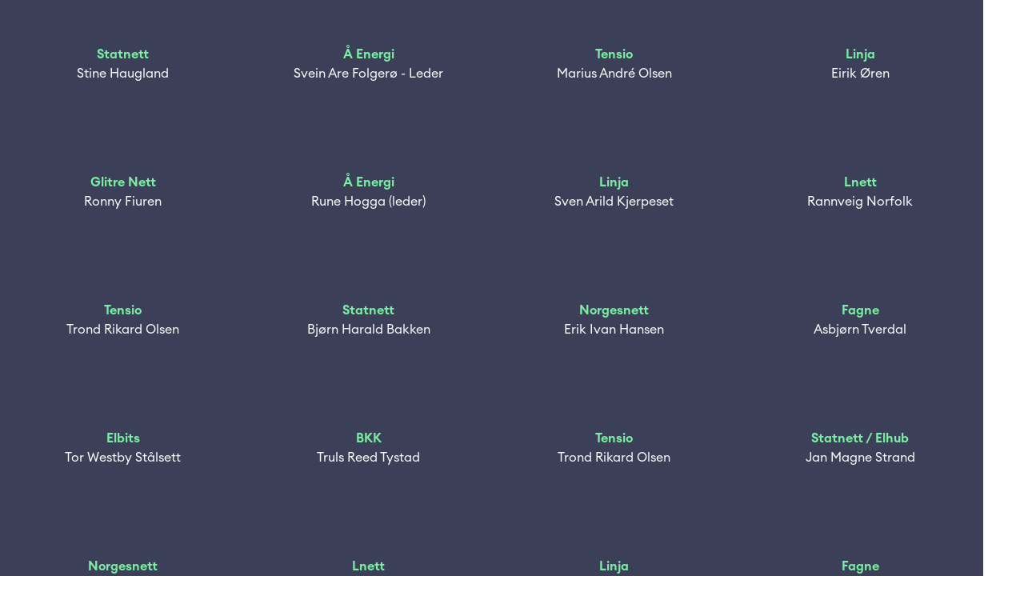

--- FILE ---
content_type: text/html
request_url: https://www.euroflex.no/organisasjon/sven-arild-kjerpeset
body_size: 2704
content:
<!DOCTYPE html><!-- Last Published: Wed Oct 22 2025 09:28:39 GMT+0000 (Coordinated Universal Time) --><html data-wf-domain="www.euroflex.no" data-wf-page="665973a2489c0308915e2ae9" data-wf-site="654898a9de341487a6f3264f" lang="en" data-wf-collection="665973a2489c0308915e2a7d" data-wf-item-slug="sven-arild-kjerpeset"><head><meta charset="utf-8"/><title>euroflex</title><meta content="width=device-width, initial-scale=1" name="viewport"/><link href="https://cdn.prod.website-files.com/654898a9de341487a6f3264f/css/euroflex.shared.8bb3a61b6.css" rel="stylesheet" type="text/css"/><script type="text/javascript">!function(o,c){var n=c.documentElement,t=" w-mod-";n.className+=t+"js",("ontouchstart"in o||o.DocumentTouch&&c instanceof DocumentTouch)&&(n.className+=t+"touch")}(window,document);</script><link href="https://cdn.prod.website-files.com/654898a9de341487a6f3264f/654898a9de341487a6f3268f_Norflex_favikon.png" rel="shortcut icon" type="image/x-icon"/><link href="https://cdn.prod.website-files.com/654898a9de341487a6f3264f/654898a9de341487a6f32698_Norflex_webclip.png" rel="apple-touch-icon"/><!-- Finsweet Cookie Consent -->
<script async src="https://cdn.jsdelivr.net/npm/@finsweet/cookie-consent@1/fs-cc.js" fs-cc-mode="opt-in"></script>


<!-- Google Tag Manager -->
<script>(function(w,d,s,l,i){w[l]=w[l]||[];w[l].push({'gtm.start':
new Date().getTime(),event:'gtm.js'});var f=d.getElementsByTagName(s)[0],
j=d.createElement(s),dl=l!='dataLayer'?'&l='+l:'';j.async=true;j.src=
'https://www.googletagmanager.com/gtm.js?id='+i+dl;f.parentNode.insertBefore(j,f);
})(window,document,'script','dataLayer','GTM-5X8GB35');</script>
<!-- End Google Tag Manager -->

    
<script type="text/javascript" src="https://cdn.weglot.com/weglot.min.js"></script>
<!-- <script>
    Weglot.initialize({
        api_key: 'wg_2df3a6fb7df621c57511d64f621f62007'
    });
</script> -->
</style>
</head><body><div fs-cmsnest-collection="medlemmer" fs-cmsnest-element="nest-source" class="nested_list_source w-dyn-list"><div role="list" class="nested-list w-dyn-items"><div role="listitem" class="org_box_25 w-dyn-item"><a href="/organisasjon/stine-haugland" class="hidden_link">Text Link</a><div class="org_box-wrap is_25"><div class="ord_title">Statnett</div><div class="org_name">Stine Haugland</div></div></div><div role="listitem" class="org_box_25 w-dyn-item"><a href="/organisasjon/svein-are-folgero---leder" class="hidden_link">Text Link</a><div class="org_box-wrap is_25"><div class="ord_title">Å Energi</div><div class="org_name">Svein Are Folgerø  - Leder</div></div></div><div role="listitem" class="org_box_25 w-dyn-item"><a href="/organisasjon/marius-andre-olsen-2" class="hidden_link">Text Link</a><div class="org_box-wrap is_25"><div class="ord_title">Tensio</div><div class="org_name">Marius André Olsen</div></div></div><div role="listitem" class="org_box_25 w-dyn-item"><a href="/organisasjon/eirik-oren" class="hidden_link">Text Link</a><div class="org_box-wrap is_25"><div class="ord_title">Linja</div><div class="org_name">Eirik Øren</div></div></div><div role="listitem" class="org_box_25 w-dyn-item"><a href="/organisasjon/ronny-fiuren" class="hidden_link">Text Link</a><div class="org_box-wrap is_25"><div class="ord_title">Glitre Nett</div><div class="org_name">Ronny Fiuren</div></div></div><div role="listitem" class="org_box_25 w-dyn-item"><a href="/organisasjon/rune-hogga-leder" class="hidden_link">Text Link</a><div class="org_box-wrap is_25"><div class="ord_title">Å Energi</div><div class="org_name">Rune Hogga (leder)</div></div></div><div role="listitem" class="org_box_25 w-dyn-item"><a href="/organisasjon/sven-arild-kjerpeset" aria-current="page" class="hidden_link w--current">Text Link</a><div class="org_box-wrap is_25"><div class="ord_title">Linja</div><div class="org_name">Sven Arild Kjerpeset</div></div></div><div role="listitem" class="org_box_25 w-dyn-item"><a href="/organisasjon/rannveig-norfolk" class="hidden_link">Text Link</a><div class="org_box-wrap is_25"><div class="ord_title">Lnett</div><div class="org_name">Rannveig Norfolk</div></div></div><div role="listitem" class="org_box_25 w-dyn-item"><a href="/organisasjon/trond-rikard-olsen-2" class="hidden_link">Text Link</a><div class="org_box-wrap is_25"><div class="ord_title">Tensio</div><div class="org_name">Trond Rikard Olsen</div></div></div><div role="listitem" class="org_box_25 w-dyn-item"><a href="/organisasjon/bjorn-harald-bakken" class="hidden_link">Text Link</a><div class="org_box-wrap is_25"><div class="ord_title">Statnett</div><div class="org_name">Bjørn Harald Bakken</div></div></div><div role="listitem" class="org_box_25 w-dyn-item"><a href="/organisasjon/erik-ivan-hansen" class="hidden_link">Text Link</a><div class="org_box-wrap is_25"><div class="ord_title">Norgesnett</div><div class="org_name">Erik Ivan Hansen</div></div></div><div role="listitem" class="org_box_25 w-dyn-item"><a href="/organisasjon/asbjorn-tverdal" class="hidden_link">Text Link</a><div class="org_box-wrap is_25"><div class="ord_title">Fagne</div><div class="org_name">Asbjørn Tverdal</div></div></div><div role="listitem" class="org_box_25 w-dyn-item"><a href="/organisasjon/tor-westby-stalsett" class="hidden_link">Text Link</a><div class="org_box-wrap is_25"><div class="ord_title">Elbits</div><div class="org_name">Tor Westby Stålsett</div></div></div><div role="listitem" class="org_box_25 w-dyn-item"><a href="/organisasjon/truls-reed-tystad" class="hidden_link">Text Link</a><div class="org_box-wrap is_25"><div class="ord_title">BKK</div><div class="org_name">Truls Reed Tystad</div></div></div><div role="listitem" class="org_box_25 w-dyn-item"><a href="/organisasjon/trond-rikard-olsen" class="hidden_link">Text Link</a><div class="org_box-wrap is_25"><div class="ord_title">Tensio</div><div class="org_name">Trond Rikard Olsen</div></div></div><div role="listitem" class="org_box_25 w-dyn-item"><a href="/organisasjon/jan-magne-strand" class="hidden_link">Text Link</a><div class="org_box-wrap is_25"><div class="ord_title">Statnett / Elhub</div><div class="org_name">Jan Magne Strand</div></div></div><div role="listitem" class="org_box_25 w-dyn-item"><a href="/organisasjon/kristin-reitan" class="hidden_link">Text Link</a><div class="org_box-wrap is_25"><div class="ord_title">Norgesnett</div><div class="org_name">Kristin Reitan</div></div></div><div role="listitem" class="org_box_25 w-dyn-item"><a href="/organisasjon/sondre-lilledrange" class="hidden_link">Text Link</a><div class="org_box-wrap is_25"><div class="ord_title">Lnett</div><div class="org_name">Sondre Lilledrange</div></div></div><div role="listitem" class="org_box_25 w-dyn-item"><a href="/organisasjon/margrethe-mjellem" class="hidden_link">Text Link</a><div class="org_box-wrap is_25"><div class="ord_title">Linja</div><div class="org_name">Margrethe Mjellem</div></div></div><div role="listitem" class="org_box_25 w-dyn-item"><a href="/organisasjon/john-arild-arno" class="hidden_link">Text Link</a><div class="org_box-wrap is_25"><div class="ord_title">Fagne</div><div class="org_name">John Arild Arnø</div></div></div><div role="listitem" class="org_box_25 w-dyn-item"><a href="/organisasjon/ingvill-stenseth" class="hidden_link">Text Link</a><div class="org_box-wrap is_25"><div class="ord_title">BKK</div><div class="org_name">Ingvill Stenseth</div></div></div><div role="listitem" class="org_box_25 w-dyn-item"><a href="/organisasjon/henning-stea" class="hidden_link">Text Link</a><div class="org_box-wrap is_25"><div class="ord_title">Glitre Nett</div><div class="org_name">Henning Stea</div></div></div><div role="listitem" class="org_box_25 w-dyn-item"><a href="/organisasjon/anders-staude" class="hidden_link">Text Link</a><div class="org_box-wrap is_25"><div class="ord_title">Nodes</div><div class="org_name">Anders Staude</div></div></div><div role="listitem" class="org_box_25 w-dyn-item"><a href="/organisasjon/harald-husom" class="hidden_link">Text Link</a><div class="org_box-wrap is_25"><div class="ord_title">Elvia</div><div class="org_name">Harald Husom</div></div></div><div role="listitem" class="org_box_25 w-dyn-item"><a href="/organisasjon/hege-dyngvold" class="hidden_link">Text Link</a><div class="org_box-wrap is_25"><div class="ord_title">Å Energi</div><div class="org_name">Hege Dyngvold (leder)</div></div></div><div role="listitem" class="org_box_25 w-dyn-item"><a href="/organisasjon/kristoffer-sletten" class="hidden_link">Text Link</a><div class="org_box-wrap is_25"><div class="ord_title">Glitre Nett</div><div class="org_name">Kristoffer Sletten</div></div></div><div role="listitem" class="org_box_25 w-dyn-item"><a href="/organisasjon/hallstein-hagen" class="hidden_link">Text Link</a><div class="org_box-wrap is_25"><div class="ord_title">Nodes</div><div class="org_name">Hallstein Hagen</div></div></div><div role="listitem" class="org_box_25 w-dyn-item"><a href="/organisasjon/lisbeth-vingas" class="hidden_link">Text Link</a><div class="org_box-wrap is_25"><div class="ord_title">Elvia</div><div class="org_name">Lisbeth Vingås</div></div></div><div role="listitem" class="org_box_25 w-dyn-item"><a href="/organisasjon/rune-hogga" class="hidden_link">Text Link</a><div class="org_box-wrap is_25"><div class="ord_title">Å Energi Fleksibilitet (leder)</div><div class="org_name">Rune Hogga</div></div></div></div></div><script src="https://d3e54v103j8qbb.cloudfront.net/js/jquery-3.5.1.min.dc5e7f18c8.js?site=654898a9de341487a6f3264f" type="text/javascript" integrity="sha256-9/aliU8dGd2tb6OSsuzixeV4y/faTqgFtohetphbbj0=" crossorigin="anonymous"></script><script src="https://cdn.prod.website-files.com/654898a9de341487a6f3264f/js/euroflex.schunk.af7b1f697c954370.js" type="text/javascript"></script><script src="https://cdn.prod.website-files.com/654898a9de341487a6f3264f/js/euroflex.75bd4d11.adb190c349de343d.js" type="text/javascript"></script><script>

console.clear();
/* globals
  $
*/

const data = {
    months: {
        en: [
            'January', 'February', 'March', 'April', 'May', 'June',
            'July', 'August', 'September', 'October', 'November', 'December',
        ],
        local: [],
    },
    days: {
        en: [
            'Monday', 'Tuesday', 'Wednesday', 'Thursday', 'Friday', 'Saturday', 'Sunday',
        ],
        local: [],
    }
};

data.months.local = [
    'januar', 'februar', 'mars', 'april', 'may', 'juni',
    'juli', 'august', 'september', 'oktober', 'november', 'desember',
];
data.days.local = [
    'mandag', 'tirsdag', 'onsdag', 'torsdag', 'fredag', 'lørdag', 'søndag',
];

if (data.months.local.length !== 12) {
    console.error('Months are incorrect! Check your script.')
}
if (data.days.local.length !== 7) {
    console.error('Days are incorrect! Check your script.')
}

const shortenDaysMonths = daymonth => daymonth.substring(0, 3);
const convertToLocal = (daydate, whatToConvert) => {
    whatToConvert.each(function() {
        const theObject = $(this);
        let text = theObject.text();

        if (daydate === 'm' || daydate === 'month' || daydate === 'months') {
            for (let i = 0; i < data.months.en.length; i++) {
                text = text.replace(data.months.en[i], data.months.local[i])
                text = text.replace(shortenDaysMonths(data.months.en[i]), shortenDaysMonths(data.months.local[i]))
                theObject.text(text)
            }
        } else if (daydate === 'd' || daydate === 'day' || daydate === 'days') {
            for (let i = 0; i < data.days.en.length; i++) {
                text = text.replace(data.days.en[i], data.days.local[i])
                text = text.replace(shortenDaysMonths(data.days.en[i]), shortenDaysMonths(data.days.local[i]))
                theObject.text(text)
            }
        }
    });
};
</script></body></html>

--- FILE ---
content_type: text/css
request_url: https://cdn.prod.website-files.com/654898a9de341487a6f3264f/css/euroflex.shared.8bb3a61b6.css
body_size: 19224
content:
html {
  -webkit-text-size-adjust: 100%;
  -ms-text-size-adjust: 100%;
  font-family: sans-serif;
}

body {
  margin: 0;
}

article, aside, details, figcaption, figure, footer, header, hgroup, main, menu, nav, section, summary {
  display: block;
}

audio, canvas, progress, video {
  vertical-align: baseline;
  display: inline-block;
}

audio:not([controls]) {
  height: 0;
  display: none;
}

[hidden], template {
  display: none;
}

a {
  background-color: #0000;
}

a:active, a:hover {
  outline: 0;
}

abbr[title] {
  border-bottom: 1px dotted;
}

b, strong {
  font-weight: bold;
}

dfn {
  font-style: italic;
}

h1 {
  margin: .67em 0;
  font-size: 2em;
}

mark {
  color: #000;
  background: #ff0;
}

small {
  font-size: 80%;
}

sub, sup {
  vertical-align: baseline;
  font-size: 75%;
  line-height: 0;
  position: relative;
}

sup {
  top: -.5em;
}

sub {
  bottom: -.25em;
}

img {
  border: 0;
}

svg:not(:root) {
  overflow: hidden;
}

hr {
  box-sizing: content-box;
  height: 0;
}

pre {
  overflow: auto;
}

code, kbd, pre, samp {
  font-family: monospace;
  font-size: 1em;
}

button, input, optgroup, select, textarea {
  color: inherit;
  font: inherit;
  margin: 0;
}

button {
  overflow: visible;
}

button, select {
  text-transform: none;
}

button, html input[type="button"], input[type="reset"] {
  -webkit-appearance: button;
  cursor: pointer;
}

button[disabled], html input[disabled] {
  cursor: default;
}

button::-moz-focus-inner, input::-moz-focus-inner {
  border: 0;
  padding: 0;
}

input {
  line-height: normal;
}

input[type="checkbox"], input[type="radio"] {
  box-sizing: border-box;
  padding: 0;
}

input[type="number"]::-webkit-inner-spin-button, input[type="number"]::-webkit-outer-spin-button {
  height: auto;
}

input[type="search"] {
  -webkit-appearance: none;
}

input[type="search"]::-webkit-search-cancel-button, input[type="search"]::-webkit-search-decoration {
  -webkit-appearance: none;
}

legend {
  border: 0;
  padding: 0;
}

textarea {
  overflow: auto;
}

optgroup {
  font-weight: bold;
}

table {
  border-collapse: collapse;
  border-spacing: 0;
}

td, th {
  padding: 0;
}

@font-face {
  font-family: webflow-icons;
  src: url("[data-uri]") format("truetype");
  font-weight: normal;
  font-style: normal;
}

[class^="w-icon-"], [class*=" w-icon-"] {
  speak: none;
  font-variant: normal;
  text-transform: none;
  -webkit-font-smoothing: antialiased;
  -moz-osx-font-smoothing: grayscale;
  font-style: normal;
  font-weight: normal;
  line-height: 1;
  font-family: webflow-icons !important;
}

.w-icon-slider-right:before {
  content: "";
}

.w-icon-slider-left:before {
  content: "";
}

.w-icon-nav-menu:before {
  content: "";
}

.w-icon-arrow-down:before, .w-icon-dropdown-toggle:before {
  content: "";
}

.w-icon-file-upload-remove:before {
  content: "";
}

.w-icon-file-upload-icon:before {
  content: "";
}

* {
  box-sizing: border-box;
}

html {
  height: 100%;
}

body {
  color: #333;
  background-color: #fff;
  min-height: 100%;
  margin: 0;
  font-family: Arial, sans-serif;
  font-size: 14px;
  line-height: 20px;
}

img {
  vertical-align: middle;
  max-width: 100%;
  display: inline-block;
}

html.w-mod-touch * {
  background-attachment: scroll !important;
}

.w-block {
  display: block;
}

.w-inline-block {
  max-width: 100%;
  display: inline-block;
}

.w-clearfix:before, .w-clearfix:after {
  content: " ";
  grid-area: 1 / 1 / 2 / 2;
  display: table;
}

.w-clearfix:after {
  clear: both;
}

.w-hidden {
  display: none;
}

.w-button {
  color: #fff;
  line-height: inherit;
  cursor: pointer;
  background-color: #3898ec;
  border: 0;
  border-radius: 0;
  padding: 9px 15px;
  text-decoration: none;
  display: inline-block;
}

input.w-button {
  -webkit-appearance: button;
}

html[data-w-dynpage] [data-w-cloak] {
  color: #0000 !important;
}

.w-code-block {
  margin: unset;
}

pre.w-code-block code {
  all: inherit;
}

.w-optimization {
  display: contents;
}

.w-webflow-badge, .w-webflow-badge > img {
  box-sizing: unset;
  width: unset;
  height: unset;
  max-height: unset;
  max-width: unset;
  min-height: unset;
  min-width: unset;
  margin: unset;
  padding: unset;
  float: unset;
  clear: unset;
  border: unset;
  border-radius: unset;
  background: unset;
  background-image: unset;
  background-position: unset;
  background-size: unset;
  background-repeat: unset;
  background-origin: unset;
  background-clip: unset;
  background-attachment: unset;
  background-color: unset;
  box-shadow: unset;
  transform: unset;
  direction: unset;
  font-family: unset;
  font-weight: unset;
  color: unset;
  font-size: unset;
  line-height: unset;
  font-style: unset;
  font-variant: unset;
  text-align: unset;
  letter-spacing: unset;
  -webkit-text-decoration: unset;
  text-decoration: unset;
  text-indent: unset;
  text-transform: unset;
  list-style-type: unset;
  text-shadow: unset;
  vertical-align: unset;
  cursor: unset;
  white-space: unset;
  word-break: unset;
  word-spacing: unset;
  word-wrap: unset;
  transition: unset;
}

.w-webflow-badge {
  white-space: nowrap;
  cursor: pointer;
  box-shadow: 0 0 0 1px #0000001a, 0 1px 3px #0000001a;
  visibility: visible !important;
  opacity: 1 !important;
  z-index: 2147483647 !important;
  color: #aaadb0 !important;
  overflow: unset !important;
  background-color: #fff !important;
  border-radius: 3px !important;
  width: auto !important;
  height: auto !important;
  margin: 0 !important;
  padding: 6px !important;
  font-size: 12px !important;
  line-height: 14px !important;
  text-decoration: none !important;
  display: inline-block !important;
  position: fixed !important;
  inset: auto 12px 12px auto !important;
  transform: none !important;
}

.w-webflow-badge > img {
  position: unset;
  visibility: unset !important;
  opacity: 1 !important;
  vertical-align: middle !important;
  display: inline-block !important;
}

h1, h2, h3, h4, h5, h6 {
  margin-bottom: 10px;
  font-weight: bold;
}

h1 {
  margin-top: 20px;
  font-size: 38px;
  line-height: 44px;
}

h2 {
  margin-top: 20px;
  font-size: 32px;
  line-height: 36px;
}

h3 {
  margin-top: 20px;
  font-size: 24px;
  line-height: 30px;
}

h4 {
  margin-top: 10px;
  font-size: 18px;
  line-height: 24px;
}

h5 {
  margin-top: 10px;
  font-size: 14px;
  line-height: 20px;
}

h6 {
  margin-top: 10px;
  font-size: 12px;
  line-height: 18px;
}

p {
  margin-top: 0;
  margin-bottom: 10px;
}

blockquote {
  border-left: 5px solid #e2e2e2;
  margin: 0 0 10px;
  padding: 10px 20px;
  font-size: 18px;
  line-height: 22px;
}

figure {
  margin: 0 0 10px;
}

ul, ol {
  margin-top: 0;
  margin-bottom: 10px;
  padding-left: 40px;
}

.w-list-unstyled {
  padding-left: 0;
  list-style: none;
}

.w-embed:before, .w-embed:after {
  content: " ";
  grid-area: 1 / 1 / 2 / 2;
  display: table;
}

.w-embed:after {
  clear: both;
}

.w-video {
  width: 100%;
  padding: 0;
  position: relative;
}

.w-video iframe, .w-video object, .w-video embed {
  border: none;
  width: 100%;
  height: 100%;
  position: absolute;
  top: 0;
  left: 0;
}

fieldset {
  border: 0;
  margin: 0;
  padding: 0;
}

button, [type="button"], [type="reset"] {
  cursor: pointer;
  -webkit-appearance: button;
  border: 0;
}

.w-form {
  margin: 0 0 15px;
}

.w-form-done {
  text-align: center;
  background-color: #ddd;
  padding: 20px;
  display: none;
}

.w-form-fail {
  background-color: #ffdede;
  margin-top: 10px;
  padding: 10px;
  display: none;
}

label {
  margin-bottom: 5px;
  font-weight: bold;
  display: block;
}

.w-input, .w-select {
  color: #333;
  vertical-align: middle;
  background-color: #fff;
  border: 1px solid #ccc;
  width: 100%;
  height: 38px;
  margin-bottom: 10px;
  padding: 8px 12px;
  font-size: 14px;
  line-height: 1.42857;
  display: block;
}

.w-input::placeholder, .w-select::placeholder {
  color: #999;
}

.w-input:focus, .w-select:focus {
  border-color: #3898ec;
  outline: 0;
}

.w-input[disabled], .w-select[disabled], .w-input[readonly], .w-select[readonly], fieldset[disabled] .w-input, fieldset[disabled] .w-select {
  cursor: not-allowed;
}

.w-input[disabled]:not(.w-input-disabled), .w-select[disabled]:not(.w-input-disabled), .w-input[readonly], .w-select[readonly], fieldset[disabled]:not(.w-input-disabled) .w-input, fieldset[disabled]:not(.w-input-disabled) .w-select {
  background-color: #eee;
}

textarea.w-input, textarea.w-select {
  height: auto;
}

.w-select {
  background-color: #f3f3f3;
}

.w-select[multiple] {
  height: auto;
}

.w-form-label {
  cursor: pointer;
  margin-bottom: 0;
  font-weight: normal;
  display: inline-block;
}

.w-radio {
  margin-bottom: 5px;
  padding-left: 20px;
  display: block;
}

.w-radio:before, .w-radio:after {
  content: " ";
  grid-area: 1 / 1 / 2 / 2;
  display: table;
}

.w-radio:after {
  clear: both;
}

.w-radio-input {
  float: left;
  margin: 3px 0 0 -20px;
  line-height: normal;
}

.w-file-upload {
  margin-bottom: 10px;
  display: block;
}

.w-file-upload-input {
  opacity: 0;
  z-index: -100;
  width: .1px;
  height: .1px;
  position: absolute;
  overflow: hidden;
}

.w-file-upload-default, .w-file-upload-uploading, .w-file-upload-success {
  color: #333;
  display: inline-block;
}

.w-file-upload-error {
  margin-top: 10px;
  display: block;
}

.w-file-upload-default.w-hidden, .w-file-upload-uploading.w-hidden, .w-file-upload-error.w-hidden, .w-file-upload-success.w-hidden {
  display: none;
}

.w-file-upload-uploading-btn {
  cursor: pointer;
  background-color: #fafafa;
  border: 1px solid #ccc;
  margin: 0;
  padding: 8px 12px;
  font-size: 14px;
  font-weight: normal;
  display: flex;
}

.w-file-upload-file {
  background-color: #fafafa;
  border: 1px solid #ccc;
  flex-grow: 1;
  justify-content: space-between;
  margin: 0;
  padding: 8px 9px 8px 11px;
  display: flex;
}

.w-file-upload-file-name {
  font-size: 14px;
  font-weight: normal;
  display: block;
}

.w-file-remove-link {
  cursor: pointer;
  width: auto;
  height: auto;
  margin-top: 3px;
  margin-left: 10px;
  padding: 3px;
  display: block;
}

.w-icon-file-upload-remove {
  margin: auto;
  font-size: 10px;
}

.w-file-upload-error-msg {
  color: #ea384c;
  padding: 2px 0;
  display: inline-block;
}

.w-file-upload-info {
  padding: 0 12px;
  line-height: 38px;
  display: inline-block;
}

.w-file-upload-label {
  cursor: pointer;
  background-color: #fafafa;
  border: 1px solid #ccc;
  margin: 0;
  padding: 8px 12px;
  font-size: 14px;
  font-weight: normal;
  display: inline-block;
}

.w-icon-file-upload-icon, .w-icon-file-upload-uploading {
  width: 20px;
  margin-right: 8px;
  display: inline-block;
}

.w-icon-file-upload-uploading {
  height: 20px;
}

.w-container {
  max-width: 940px;
  margin-left: auto;
  margin-right: auto;
}

.w-container:before, .w-container:after {
  content: " ";
  grid-area: 1 / 1 / 2 / 2;
  display: table;
}

.w-container:after {
  clear: both;
}

.w-container .w-row {
  margin-left: -10px;
  margin-right: -10px;
}

.w-row:before, .w-row:after {
  content: " ";
  grid-area: 1 / 1 / 2 / 2;
  display: table;
}

.w-row:after {
  clear: both;
}

.w-row .w-row {
  margin-left: 0;
  margin-right: 0;
}

.w-col {
  float: left;
  width: 100%;
  min-height: 1px;
  padding-left: 10px;
  padding-right: 10px;
  position: relative;
}

.w-col .w-col {
  padding-left: 0;
  padding-right: 0;
}

.w-col-1 {
  width: 8.33333%;
}

.w-col-2 {
  width: 16.6667%;
}

.w-col-3 {
  width: 25%;
}

.w-col-4 {
  width: 33.3333%;
}

.w-col-5 {
  width: 41.6667%;
}

.w-col-6 {
  width: 50%;
}

.w-col-7 {
  width: 58.3333%;
}

.w-col-8 {
  width: 66.6667%;
}

.w-col-9 {
  width: 75%;
}

.w-col-10 {
  width: 83.3333%;
}

.w-col-11 {
  width: 91.6667%;
}

.w-col-12 {
  width: 100%;
}

.w-hidden-main {
  display: none !important;
}

@media screen and (max-width: 991px) {
  .w-container {
    max-width: 728px;
  }

  .w-hidden-main {
    display: inherit !important;
  }

  .w-hidden-medium {
    display: none !important;
  }

  .w-col-medium-1 {
    width: 8.33333%;
  }

  .w-col-medium-2 {
    width: 16.6667%;
  }

  .w-col-medium-3 {
    width: 25%;
  }

  .w-col-medium-4 {
    width: 33.3333%;
  }

  .w-col-medium-5 {
    width: 41.6667%;
  }

  .w-col-medium-6 {
    width: 50%;
  }

  .w-col-medium-7 {
    width: 58.3333%;
  }

  .w-col-medium-8 {
    width: 66.6667%;
  }

  .w-col-medium-9 {
    width: 75%;
  }

  .w-col-medium-10 {
    width: 83.3333%;
  }

  .w-col-medium-11 {
    width: 91.6667%;
  }

  .w-col-medium-12 {
    width: 100%;
  }

  .w-col-stack {
    width: 100%;
    left: auto;
    right: auto;
  }
}

@media screen and (max-width: 767px) {
  .w-hidden-main, .w-hidden-medium {
    display: inherit !important;
  }

  .w-hidden-small {
    display: none !important;
  }

  .w-row, .w-container .w-row {
    margin-left: 0;
    margin-right: 0;
  }

  .w-col {
    width: 100%;
    left: auto;
    right: auto;
  }

  .w-col-small-1 {
    width: 8.33333%;
  }

  .w-col-small-2 {
    width: 16.6667%;
  }

  .w-col-small-3 {
    width: 25%;
  }

  .w-col-small-4 {
    width: 33.3333%;
  }

  .w-col-small-5 {
    width: 41.6667%;
  }

  .w-col-small-6 {
    width: 50%;
  }

  .w-col-small-7 {
    width: 58.3333%;
  }

  .w-col-small-8 {
    width: 66.6667%;
  }

  .w-col-small-9 {
    width: 75%;
  }

  .w-col-small-10 {
    width: 83.3333%;
  }

  .w-col-small-11 {
    width: 91.6667%;
  }

  .w-col-small-12 {
    width: 100%;
  }
}

@media screen and (max-width: 479px) {
  .w-container {
    max-width: none;
  }

  .w-hidden-main, .w-hidden-medium, .w-hidden-small {
    display: inherit !important;
  }

  .w-hidden-tiny {
    display: none !important;
  }

  .w-col {
    width: 100%;
  }

  .w-col-tiny-1 {
    width: 8.33333%;
  }

  .w-col-tiny-2 {
    width: 16.6667%;
  }

  .w-col-tiny-3 {
    width: 25%;
  }

  .w-col-tiny-4 {
    width: 33.3333%;
  }

  .w-col-tiny-5 {
    width: 41.6667%;
  }

  .w-col-tiny-6 {
    width: 50%;
  }

  .w-col-tiny-7 {
    width: 58.3333%;
  }

  .w-col-tiny-8 {
    width: 66.6667%;
  }

  .w-col-tiny-9 {
    width: 75%;
  }

  .w-col-tiny-10 {
    width: 83.3333%;
  }

  .w-col-tiny-11 {
    width: 91.6667%;
  }

  .w-col-tiny-12 {
    width: 100%;
  }
}

.w-widget {
  position: relative;
}

.w-widget-map {
  width: 100%;
  height: 400px;
}

.w-widget-map label {
  width: auto;
  display: inline;
}

.w-widget-map img {
  max-width: inherit;
}

.w-widget-map .gm-style-iw {
  text-align: center;
}

.w-widget-map .gm-style-iw > button {
  display: none !important;
}

.w-widget-twitter {
  overflow: hidden;
}

.w-widget-twitter-count-shim {
  vertical-align: top;
  text-align: center;
  background: #fff;
  border: 1px solid #758696;
  border-radius: 3px;
  width: 28px;
  height: 20px;
  display: inline-block;
  position: relative;
}

.w-widget-twitter-count-shim * {
  pointer-events: none;
  -webkit-user-select: none;
  user-select: none;
}

.w-widget-twitter-count-shim .w-widget-twitter-count-inner {
  text-align: center;
  color: #999;
  font-family: serif;
  font-size: 15px;
  line-height: 12px;
  position: relative;
}

.w-widget-twitter-count-shim .w-widget-twitter-count-clear {
  display: block;
  position: relative;
}

.w-widget-twitter-count-shim.w--large {
  width: 36px;
  height: 28px;
}

.w-widget-twitter-count-shim.w--large .w-widget-twitter-count-inner {
  font-size: 18px;
  line-height: 18px;
}

.w-widget-twitter-count-shim:not(.w--vertical) {
  margin-left: 5px;
  margin-right: 8px;
}

.w-widget-twitter-count-shim:not(.w--vertical).w--large {
  margin-left: 6px;
}

.w-widget-twitter-count-shim:not(.w--vertical):before, .w-widget-twitter-count-shim:not(.w--vertical):after {
  content: " ";
  pointer-events: none;
  border: solid #0000;
  width: 0;
  height: 0;
  position: absolute;
  top: 50%;
  left: 0;
}

.w-widget-twitter-count-shim:not(.w--vertical):before {
  border-width: 4px;
  border-color: #75869600 #5d6c7b #75869600 #75869600;
  margin-top: -4px;
  margin-left: -9px;
}

.w-widget-twitter-count-shim:not(.w--vertical).w--large:before {
  border-width: 5px;
  margin-top: -5px;
  margin-left: -10px;
}

.w-widget-twitter-count-shim:not(.w--vertical):after {
  border-width: 4px;
  border-color: #fff0 #fff #fff0 #fff0;
  margin-top: -4px;
  margin-left: -8px;
}

.w-widget-twitter-count-shim:not(.w--vertical).w--large:after {
  border-width: 5px;
  margin-top: -5px;
  margin-left: -9px;
}

.w-widget-twitter-count-shim.w--vertical {
  width: 61px;
  height: 33px;
  margin-bottom: 8px;
}

.w-widget-twitter-count-shim.w--vertical:before, .w-widget-twitter-count-shim.w--vertical:after {
  content: " ";
  pointer-events: none;
  border: solid #0000;
  width: 0;
  height: 0;
  position: absolute;
  top: 100%;
  left: 50%;
}

.w-widget-twitter-count-shim.w--vertical:before {
  border-width: 5px;
  border-color: #5d6c7b #75869600 #75869600;
  margin-left: -5px;
}

.w-widget-twitter-count-shim.w--vertical:after {
  border-width: 4px;
  border-color: #fff #fff0 #fff0;
  margin-left: -4px;
}

.w-widget-twitter-count-shim.w--vertical .w-widget-twitter-count-inner {
  font-size: 18px;
  line-height: 22px;
}

.w-widget-twitter-count-shim.w--vertical.w--large {
  width: 76px;
}

.w-background-video {
  color: #fff;
  height: 500px;
  position: relative;
  overflow: hidden;
}

.w-background-video > video {
  object-fit: cover;
  z-index: -100;
  background-position: 50%;
  background-size: cover;
  width: 100%;
  height: 100%;
  margin: auto;
  position: absolute;
  inset: -100%;
}

.w-background-video > video::-webkit-media-controls-start-playback-button {
  -webkit-appearance: none;
  display: none !important;
}

.w-background-video--control {
  background-color: #0000;
  padding: 0;
  position: absolute;
  bottom: 1em;
  right: 1em;
}

.w-background-video--control > [hidden] {
  display: none !important;
}

.w-slider {
  text-align: center;
  clear: both;
  -webkit-tap-highlight-color: #0000;
  tap-highlight-color: #0000;
  background: #ddd;
  height: 300px;
  position: relative;
}

.w-slider-mask {
  z-index: 1;
  white-space: nowrap;
  height: 100%;
  display: block;
  position: relative;
  left: 0;
  right: 0;
  overflow: hidden;
}

.w-slide {
  vertical-align: top;
  white-space: normal;
  text-align: left;
  width: 100%;
  height: 100%;
  display: inline-block;
  position: relative;
}

.w-slider-nav {
  z-index: 2;
  text-align: center;
  -webkit-tap-highlight-color: #0000;
  tap-highlight-color: #0000;
  height: 40px;
  margin: auto;
  padding-top: 10px;
  position: absolute;
  inset: auto 0 0;
}

.w-slider-nav.w-round > div {
  border-radius: 100%;
}

.w-slider-nav.w-num > div {
  font-size: inherit;
  line-height: inherit;
  width: auto;
  height: auto;
  padding: .2em .5em;
}

.w-slider-nav.w-shadow > div {
  box-shadow: 0 0 3px #3336;
}

.w-slider-nav-invert {
  color: #fff;
}

.w-slider-nav-invert > div {
  background-color: #2226;
}

.w-slider-nav-invert > div.w-active {
  background-color: #222;
}

.w-slider-dot {
  cursor: pointer;
  background-color: #fff6;
  width: 1em;
  height: 1em;
  margin: 0 3px .5em;
  transition: background-color .1s, color .1s;
  display: inline-block;
  position: relative;
}

.w-slider-dot.w-active {
  background-color: #fff;
}

.w-slider-dot:focus {
  outline: none;
  box-shadow: 0 0 0 2px #fff;
}

.w-slider-dot:focus.w-active {
  box-shadow: none;
}

.w-slider-arrow-left, .w-slider-arrow-right {
  cursor: pointer;
  color: #fff;
  -webkit-tap-highlight-color: #0000;
  tap-highlight-color: #0000;
  -webkit-user-select: none;
  user-select: none;
  width: 80px;
  margin: auto;
  font-size: 40px;
  position: absolute;
  inset: 0;
  overflow: hidden;
}

.w-slider-arrow-left [class^="w-icon-"], .w-slider-arrow-right [class^="w-icon-"], .w-slider-arrow-left [class*=" w-icon-"], .w-slider-arrow-right [class*=" w-icon-"] {
  position: absolute;
}

.w-slider-arrow-left:focus, .w-slider-arrow-right:focus {
  outline: 0;
}

.w-slider-arrow-left {
  z-index: 3;
  right: auto;
}

.w-slider-arrow-right {
  z-index: 4;
  left: auto;
}

.w-icon-slider-left, .w-icon-slider-right {
  width: 1em;
  height: 1em;
  margin: auto;
  inset: 0;
}

.w-slider-aria-label {
  clip: rect(0 0 0 0);
  border: 0;
  width: 1px;
  height: 1px;
  margin: -1px;
  padding: 0;
  position: absolute;
  overflow: hidden;
}

.w-slider-force-show {
  display: block !important;
}

.w-dropdown {
  text-align: left;
  z-index: 900;
  margin-left: auto;
  margin-right: auto;
  display: inline-block;
  position: relative;
}

.w-dropdown-btn, .w-dropdown-toggle, .w-dropdown-link {
  vertical-align: top;
  color: #222;
  text-align: left;
  white-space: nowrap;
  margin-left: auto;
  margin-right: auto;
  padding: 20px;
  text-decoration: none;
  position: relative;
}

.w-dropdown-toggle {
  -webkit-user-select: none;
  user-select: none;
  cursor: pointer;
  padding-right: 40px;
  display: inline-block;
}

.w-dropdown-toggle:focus {
  outline: 0;
}

.w-icon-dropdown-toggle {
  width: 1em;
  height: 1em;
  margin: auto 20px auto auto;
  position: absolute;
  top: 0;
  bottom: 0;
  right: 0;
}

.w-dropdown-list {
  background: #ddd;
  min-width: 100%;
  display: none;
  position: absolute;
}

.w-dropdown-list.w--open {
  display: block;
}

.w-dropdown-link {
  color: #222;
  padding: 10px 20px;
  display: block;
}

.w-dropdown-link.w--current {
  color: #0082f3;
}

.w-dropdown-link:focus {
  outline: 0;
}

@media screen and (max-width: 767px) {
  .w-nav-brand {
    padding-left: 10px;
  }
}

.w-lightbox-backdrop {
  cursor: auto;
  letter-spacing: normal;
  text-indent: 0;
  text-shadow: none;
  text-transform: none;
  visibility: visible;
  white-space: normal;
  word-break: normal;
  word-spacing: normal;
  word-wrap: normal;
  color: #fff;
  text-align: center;
  z-index: 2000;
  opacity: 0;
  -webkit-user-select: none;
  -moz-user-select: none;
  -webkit-tap-highlight-color: transparent;
  background: #000000e6;
  outline: 0;
  font-family: Helvetica Neue, Helvetica, Ubuntu, Segoe UI, Verdana, sans-serif;
  font-size: 17px;
  font-style: normal;
  font-weight: 300;
  line-height: 1.2;
  list-style: disc;
  position: fixed;
  inset: 0;
  -webkit-transform: translate(0);
}

.w-lightbox-backdrop, .w-lightbox-container {
  -webkit-overflow-scrolling: touch;
  height: 100%;
  overflow: auto;
}

.w-lightbox-content {
  height: 100vh;
  position: relative;
  overflow: hidden;
}

.w-lightbox-view {
  opacity: 0;
  width: 100vw;
  height: 100vh;
  position: absolute;
}

.w-lightbox-view:before {
  content: "";
  height: 100vh;
}

.w-lightbox-group, .w-lightbox-group .w-lightbox-view, .w-lightbox-group .w-lightbox-view:before {
  height: 86vh;
}

.w-lightbox-frame, .w-lightbox-view:before {
  vertical-align: middle;
  display: inline-block;
}

.w-lightbox-figure {
  margin: 0;
  position: relative;
}

.w-lightbox-group .w-lightbox-figure {
  cursor: pointer;
}

.w-lightbox-img {
  width: auto;
  max-width: none;
  height: auto;
}

.w-lightbox-image {
  float: none;
  max-width: 100vw;
  max-height: 100vh;
  display: block;
}

.w-lightbox-group .w-lightbox-image {
  max-height: 86vh;
}

.w-lightbox-caption {
  text-align: left;
  text-overflow: ellipsis;
  white-space: nowrap;
  background: #0006;
  padding: .5em 1em;
  position: absolute;
  bottom: 0;
  left: 0;
  right: 0;
  overflow: hidden;
}

.w-lightbox-embed {
  width: 100%;
  height: 100%;
  position: absolute;
  inset: 0;
}

.w-lightbox-control {
  cursor: pointer;
  background-position: center;
  background-repeat: no-repeat;
  background-size: 24px;
  width: 4em;
  transition: all .3s;
  position: absolute;
  top: 0;
}

.w-lightbox-left {
  background-image: url("[data-uri]");
  display: none;
  bottom: 0;
  left: 0;
}

.w-lightbox-right {
  background-image: url("[data-uri]");
  display: none;
  bottom: 0;
  right: 0;
}

.w-lightbox-close {
  background-image: url("[data-uri]");
  background-size: 18px;
  height: 2.6em;
  right: 0;
}

.w-lightbox-strip {
  white-space: nowrap;
  padding: 0 1vh;
  line-height: 0;
  position: absolute;
  bottom: 0;
  left: 0;
  right: 0;
  overflow: auto hidden;
}

.w-lightbox-item {
  box-sizing: content-box;
  cursor: pointer;
  width: 10vh;
  padding: 2vh 1vh;
  display: inline-block;
  -webkit-transform: translate3d(0, 0, 0);
}

.w-lightbox-active {
  opacity: .3;
}

.w-lightbox-thumbnail {
  background: #222;
  height: 10vh;
  position: relative;
  overflow: hidden;
}

.w-lightbox-thumbnail-image {
  position: absolute;
  top: 0;
  left: 0;
}

.w-lightbox-thumbnail .w-lightbox-tall {
  width: 100%;
  top: 50%;
  transform: translate(0, -50%);
}

.w-lightbox-thumbnail .w-lightbox-wide {
  height: 100%;
  left: 50%;
  transform: translate(-50%);
}

.w-lightbox-spinner {
  box-sizing: border-box;
  border: 5px solid #0006;
  border-radius: 50%;
  width: 40px;
  height: 40px;
  margin-top: -20px;
  margin-left: -20px;
  animation: .8s linear infinite spin;
  position: absolute;
  top: 50%;
  left: 50%;
}

.w-lightbox-spinner:after {
  content: "";
  border: 3px solid #0000;
  border-bottom-color: #fff;
  border-radius: 50%;
  position: absolute;
  inset: -4px;
}

.w-lightbox-hide {
  display: none;
}

.w-lightbox-noscroll {
  overflow: hidden;
}

@media (min-width: 768px) {
  .w-lightbox-content {
    height: 96vh;
    margin-top: 2vh;
  }

  .w-lightbox-view, .w-lightbox-view:before {
    height: 96vh;
  }

  .w-lightbox-group, .w-lightbox-group .w-lightbox-view, .w-lightbox-group .w-lightbox-view:before {
    height: 84vh;
  }

  .w-lightbox-image {
    max-width: 96vw;
    max-height: 96vh;
  }

  .w-lightbox-group .w-lightbox-image {
    max-width: 82.3vw;
    max-height: 84vh;
  }

  .w-lightbox-left, .w-lightbox-right {
    opacity: .5;
    display: block;
  }

  .w-lightbox-close {
    opacity: .8;
  }

  .w-lightbox-control:hover {
    opacity: 1;
  }
}

.w-lightbox-inactive, .w-lightbox-inactive:hover {
  opacity: 0;
}

.w-richtext:before, .w-richtext:after {
  content: " ";
  grid-area: 1 / 1 / 2 / 2;
  display: table;
}

.w-richtext:after {
  clear: both;
}

.w-richtext[contenteditable="true"]:before, .w-richtext[contenteditable="true"]:after {
  white-space: initial;
}

.w-richtext ol, .w-richtext ul {
  overflow: hidden;
}

.w-richtext .w-richtext-figure-selected.w-richtext-figure-type-video div:after, .w-richtext .w-richtext-figure-selected[data-rt-type="video"] div:after, .w-richtext .w-richtext-figure-selected.w-richtext-figure-type-image div, .w-richtext .w-richtext-figure-selected[data-rt-type="image"] div {
  outline: 2px solid #2895f7;
}

.w-richtext figure.w-richtext-figure-type-video > div:after, .w-richtext figure[data-rt-type="video"] > div:after {
  content: "";
  display: none;
  position: absolute;
  inset: 0;
}

.w-richtext figure {
  max-width: 60%;
  position: relative;
}

.w-richtext figure > div:before {
  cursor: default !important;
}

.w-richtext figure img {
  width: 100%;
}

.w-richtext figure figcaption.w-richtext-figcaption-placeholder {
  opacity: .6;
}

.w-richtext figure div {
  color: #0000;
  font-size: 0;
}

.w-richtext figure.w-richtext-figure-type-image, .w-richtext figure[data-rt-type="image"] {
  display: table;
}

.w-richtext figure.w-richtext-figure-type-image > div, .w-richtext figure[data-rt-type="image"] > div {
  display: inline-block;
}

.w-richtext figure.w-richtext-figure-type-image > figcaption, .w-richtext figure[data-rt-type="image"] > figcaption {
  caption-side: bottom;
  display: table-caption;
}

.w-richtext figure.w-richtext-figure-type-video, .w-richtext figure[data-rt-type="video"] {
  width: 60%;
  height: 0;
}

.w-richtext figure.w-richtext-figure-type-video iframe, .w-richtext figure[data-rt-type="video"] iframe {
  width: 100%;
  height: 100%;
  position: absolute;
  top: 0;
  left: 0;
}

.w-richtext figure.w-richtext-figure-type-video > div, .w-richtext figure[data-rt-type="video"] > div {
  width: 100%;
}

.w-richtext figure.w-richtext-align-center {
  clear: both;
  margin-left: auto;
  margin-right: auto;
}

.w-richtext figure.w-richtext-align-center.w-richtext-figure-type-image > div, .w-richtext figure.w-richtext-align-center[data-rt-type="image"] > div {
  max-width: 100%;
}

.w-richtext figure.w-richtext-align-normal {
  clear: both;
}

.w-richtext figure.w-richtext-align-fullwidth {
  text-align: center;
  clear: both;
  width: 100%;
  max-width: 100%;
  margin-left: auto;
  margin-right: auto;
  display: block;
}

.w-richtext figure.w-richtext-align-fullwidth > div {
  padding-bottom: inherit;
  display: inline-block;
}

.w-richtext figure.w-richtext-align-fullwidth > figcaption {
  display: block;
}

.w-richtext figure.w-richtext-align-floatleft {
  float: left;
  clear: none;
  margin-right: 15px;
}

.w-richtext figure.w-richtext-align-floatright {
  float: right;
  clear: none;
  margin-left: 15px;
}

.w-nav {
  z-index: 1000;
  background: #ddd;
  position: relative;
}

.w-nav:before, .w-nav:after {
  content: " ";
  grid-area: 1 / 1 / 2 / 2;
  display: table;
}

.w-nav:after {
  clear: both;
}

.w-nav-brand {
  float: left;
  color: #333;
  text-decoration: none;
  position: relative;
}

.w-nav-link {
  vertical-align: top;
  color: #222;
  text-align: left;
  margin-left: auto;
  margin-right: auto;
  padding: 20px;
  text-decoration: none;
  display: inline-block;
  position: relative;
}

.w-nav-link.w--current {
  color: #0082f3;
}

.w-nav-menu {
  float: right;
  position: relative;
}

[data-nav-menu-open] {
  text-align: center;
  background: #c8c8c8;
  min-width: 200px;
  position: absolute;
  top: 100%;
  left: 0;
  right: 0;
  overflow: visible;
  display: block !important;
}

.w--nav-link-open {
  display: block;
  position: relative;
}

.w-nav-overlay {
  width: 100%;
  display: none;
  position: absolute;
  top: 100%;
  left: 0;
  right: 0;
  overflow: hidden;
}

.w-nav-overlay [data-nav-menu-open] {
  top: 0;
}

.w-nav[data-animation="over-left"] .w-nav-overlay {
  width: auto;
}

.w-nav[data-animation="over-left"] .w-nav-overlay, .w-nav[data-animation="over-left"] [data-nav-menu-open] {
  z-index: 1;
  top: 0;
  right: auto;
}

.w-nav[data-animation="over-right"] .w-nav-overlay {
  width: auto;
}

.w-nav[data-animation="over-right"] .w-nav-overlay, .w-nav[data-animation="over-right"] [data-nav-menu-open] {
  z-index: 1;
  top: 0;
  left: auto;
}

.w-nav-button {
  float: right;
  cursor: pointer;
  -webkit-tap-highlight-color: #0000;
  tap-highlight-color: #0000;
  -webkit-user-select: none;
  user-select: none;
  padding: 18px;
  font-size: 24px;
  display: none;
  position: relative;
}

.w-nav-button:focus {
  outline: 0;
}

.w-nav-button.w--open {
  color: #fff;
  background-color: #c8c8c8;
}

.w-nav[data-collapse="all"] .w-nav-menu {
  display: none;
}

.w-nav[data-collapse="all"] .w-nav-button, .w--nav-dropdown-open, .w--nav-dropdown-toggle-open {
  display: block;
}

.w--nav-dropdown-list-open {
  position: static;
}

@media screen and (max-width: 991px) {
  .w-nav[data-collapse="medium"] .w-nav-menu {
    display: none;
  }

  .w-nav[data-collapse="medium"] .w-nav-button {
    display: block;
  }
}

@media screen and (max-width: 767px) {
  .w-nav[data-collapse="small"] .w-nav-menu {
    display: none;
  }

  .w-nav[data-collapse="small"] .w-nav-button {
    display: block;
  }

  .w-nav-brand {
    padding-left: 10px;
  }
}

@media screen and (max-width: 479px) {
  .w-nav[data-collapse="tiny"] .w-nav-menu {
    display: none;
  }

  .w-nav[data-collapse="tiny"] .w-nav-button {
    display: block;
  }
}

.w-tabs {
  position: relative;
}

.w-tabs:before, .w-tabs:after {
  content: " ";
  grid-area: 1 / 1 / 2 / 2;
  display: table;
}

.w-tabs:after {
  clear: both;
}

.w-tab-menu {
  position: relative;
}

.w-tab-link {
  vertical-align: top;
  text-align: left;
  cursor: pointer;
  color: #222;
  background-color: #ddd;
  padding: 9px 30px;
  text-decoration: none;
  display: inline-block;
  position: relative;
}

.w-tab-link.w--current {
  background-color: #c8c8c8;
}

.w-tab-link:focus {
  outline: 0;
}

.w-tab-content {
  display: block;
  position: relative;
  overflow: hidden;
}

.w-tab-pane {
  display: none;
  position: relative;
}

.w--tab-active {
  display: block;
}

@media screen and (max-width: 479px) {
  .w-tab-link {
    display: block;
  }
}

.w-ix-emptyfix:after {
  content: "";
}

@keyframes spin {
  0% {
    transform: rotate(0);
  }

  100% {
    transform: rotate(360deg);
  }
}

.w-dyn-empty {
  background-color: #ddd;
  padding: 10px;
}

.w-dyn-hide, .w-dyn-bind-empty, .w-condition-invisible {
  display: none !important;
}

.wf-layout-layout {
  display: grid;
}

@font-face {
  font-family: Euclidcirculara;
  src: url("https://cdn.prod.website-files.com/654898a9de341487a6f3264f/654898a9de341487a6f3266f_EuclidCircularA-Medium.otf") format("opentype");
  font-weight: 500;
  font-style: normal;
  font-display: swap;
}

@font-face {
  font-family: Euclidcirculara;
  src: url("https://cdn.prod.website-files.com/654898a9de341487a6f3264f/654898a9de341487a6f32671_EuclidCircularA-RegularItalic.otf") format("opentype");
  font-weight: 400;
  font-style: italic;
  font-display: swap;
}

@font-face {
  font-family: Euclidcirculara;
  src: url("https://cdn.prod.website-files.com/654898a9de341487a6f3264f/654898a9de341487a6f32670_EuclidCircularA-LightItalic.otf") format("opentype");
  font-weight: 300;
  font-style: italic;
  font-display: swap;
}

@font-face {
  font-family: Euclidcirculara;
  src: url("https://cdn.prod.website-files.com/654898a9de341487a6f3264f/654898a9de341487a6f32672_EuclidCircularA-Light.otf") format("opentype");
  font-weight: 300;
  font-style: normal;
  font-display: swap;
}

@font-face {
  font-family: Euclidcirculara;
  src: url("https://cdn.prod.website-files.com/654898a9de341487a6f3264f/654898a9de341487a6f3266d_EuclidCircularA-Semibold.otf") format("opentype");
  font-weight: 600;
  font-style: normal;
  font-display: swap;
}

@font-face {
  font-family: Euclidcirculara;
  src: url("https://cdn.prod.website-files.com/654898a9de341487a6f3264f/654898a9de341487a6f32673_EuclidCircularA-BoldItalic.otf") format("opentype");
  font-weight: 700;
  font-style: italic;
  font-display: swap;
}

@font-face {
  font-family: Euclidcirculara;
  src: url("https://cdn.prod.website-files.com/654898a9de341487a6f3264f/654898a9de341487a6f3266e_EuclidCircularA-Regular.otf") format("opentype");
  font-weight: 400;
  font-style: normal;
  font-display: swap;
}

:root {
  --dark-slate-blue: #3b3f58;
  --light-green: #7aeda2;
  --white: #fafafa;
}

.w-checkbox {
  margin-bottom: 5px;
  padding-left: 20px;
  display: block;
}

.w-checkbox:before {
  content: " ";
  grid-area: 1 / 1 / 2 / 2;
  display: table;
}

.w-checkbox:after {
  content: " ";
  clear: both;
  grid-area: 1 / 1 / 2 / 2;
  display: table;
}

.w-checkbox-input {
  float: left;
  margin: 4px 0 0 -20px;
  line-height: normal;
}

.w-checkbox-input--inputType-custom {
  border: 1px solid #ccc;
  border-radius: 2px;
  width: 12px;
  height: 12px;
}

.w-checkbox-input--inputType-custom.w--redirected-checked {
  background-color: #3898ec;
  background-image: url("https://d3e54v103j8qbb.cloudfront.net/static/custom-checkbox-checkmark.589d534424.svg");
  background-position: 50%;
  background-repeat: no-repeat;
  background-size: cover;
  border-color: #3898ec;
}

.w-checkbox-input--inputType-custom.w--redirected-focus {
  box-shadow: 0 0 3px 1px #3898ec;
}

.w-layout-grid {
  grid-row-gap: 16px;
  grid-column-gap: 16px;
  grid-template-rows: auto auto;
  grid-template-columns: 1fr 1fr;
  grid-auto-columns: 1fr;
  display: grid;
}

body {
  color: #000;
  font-family: system-ui, -apple-system, BlinkMacSystemFont, Segoe UI, Roboto, Oxygen, Ubuntu, Cantarell, Fira Sans, Droid Sans, Helvetica Neue, sans-serif;
  font-size: 1rem;
  line-height: 1.5;
}

h1 {
  margin-top: 0;
  margin-bottom: 0;
  font-family: Euclidcirculara, sans-serif;
  font-size: 4rem;
  font-weight: 700;
  line-height: 1.1;
}

h2 {
  margin-top: 0;
  margin-bottom: 0;
  font-family: Euclidcirculara, sans-serif;
  font-size: 3rem;
  font-weight: 700;
  line-height: 1.2;
}

h3 {
  margin-top: 0;
  margin-bottom: 0;
  font-family: Euclidcirculara, sans-serif;
  font-size: 2rem;
  font-weight: 700;
  line-height: 1.2;
}

h4 {
  margin-top: 0;
  margin-bottom: 0;
  font-family: Euclidcirculara, sans-serif;
  font-size: 1.5rem;
  font-weight: 700;
  line-height: 1.4;
}

h5 {
  margin-top: 0;
  margin-bottom: 0;
  font-family: Euclidcirculara, sans-serif;
  font-size: 1.25rem;
  font-weight: 700;
  line-height: 1.5;
}

h6 {
  margin-top: 0;
  margin-bottom: 0;
  font-family: Euclidcirculara, sans-serif;
  font-size: 1rem;
  font-weight: 700;
  line-height: 1.5;
}

p {
  color: var(--dark-slate-blue);
  margin-bottom: 0;
  font-family: Euclidcirculara, sans-serif;
}

a {
  color: var(--dark-slate-blue);
  font-family: Euclidcirculara, sans-serif;
}

ul, ol {
  margin-top: 0;
  margin-bottom: 0;
  padding-left: 1.5rem;
}

li {
  margin-bottom: .25rem;
  font-family: Euclidcirculara, sans-serif;
}

img {
  max-width: 100%;
  display: inline-block;
}

label {
  color: var(--dark-slate-blue);
  margin-bottom: .25rem;
  font-family: Euclidcirculara, sans-serif;
  font-weight: 500;
}

blockquote {
  border-left: .25rem solid var(--light-green);
  margin-bottom: 0;
  padding: .5rem 1.25rem;
  font-family: Euclidcirculara, sans-serif;
  font-size: 1.25rem;
  line-height: 1.5;
}

figure {
  margin-top: 2rem;
  margin-bottom: 2rem;
}

figcaption {
  text-align: center;
  margin-top: .25rem;
}

.utility-page_component {
  justify-content: center;
  align-items: center;
  width: 100vw;
  max-width: 100%;
  height: 100vh;
  max-height: 100%;
  padding-left: 1.25rem;
  padding-right: 1.25rem;
  display: flex;
}

.utility-page_form-block {
  grid-column-gap: 1rem;
  grid-row-gap: 1rem;
  text-align: center;
  flex-direction: column;
  justify-content: flex-start;
  align-items: stretch;
  max-width: 20rem;
  display: flex;
}

.utility-page_form {
  grid-column-gap: 1rem;
  grid-row-gap: 1rem;
  flex-direction: column;
  justify-content: flex-start;
  align-items: stretch;
  display: flex;
}

.utility-page_image {
  margin-left: auto;
  margin-right: auto;
}

.global-styles {
  display: block;
  position: fixed;
  inset: 0% auto auto 0%;
}

.margin-custom2 {
  margin: 2.5rem;
}

.padding-xlarge {
  padding: 4rem;
}

.margin-xlarge {
  margin: 4rem;
}

.margin-xsmall {
  margin: .5rem;
}

.padding-xhuge {
  padding: 8rem;
}

.margin-custom1 {
  margin: 1.5rem;
}

.padding-0 {
  padding: 0;
}

.padding-xxhuge {
  padding: 12rem;
}

.padding-huge {
  padding: 6rem;
}

.margin-large {
  margin: 3rem;
}

.padding-xxlarge {
  padding: 5rem;
}

.margin-xxsmall {
  margin: .25rem;
}

.padding-custom3 {
  padding: 3.5rem;
}

.padding-large {
  padding: 3rem;
}

.margin-tiny {
  margin: .125rem;
}

.padding-small {
  padding: 1rem;
}

.padding-custom2 {
  padding: 2.5rem;
}

.margin-custom3 {
  margin: 3.5rem;
}

.padding-custom1 {
  padding: 1.5rem;
}

.margin-huge {
  margin: 6rem;
}

.padding-medium {
  padding: 2rem;
}

.padding-xsmall {
  padding: .5rem;
}

.margin-xxlarge {
  margin: 5rem;
}

.padding-xxsmall {
  padding: .25rem;
}

.margin-xhuge {
  margin: 8rem;
}

.padding-tiny {
  padding: .125rem;
}

.margin-small {
  margin: 1rem;
}

.margin-medium {
  margin: 2rem;
}

.margin-xxhuge {
  margin: 12rem;
}

.margin-0 {
  margin: 0;
}

.margin-horizontal {
  margin-top: 0;
  margin-bottom: 0;
}

.padding-top {
  padding-bottom: 0;
  padding-left: 0;
  padding-right: 0;
}

.margin-vertical {
  margin-left: 0;
  margin-right: 0;
}

.margin-bottom {
  margin-top: 0;
  margin-left: 0;
  margin-right: 0;
}

.padding-left {
  padding-top: 0;
  padding-bottom: 0;
  padding-right: 0;
}

.padding-vertical {
  padding-left: 0;
  padding-right: 0;
}

.padding-horizontal {
  padding-top: 0;
  padding-bottom: 0;
}

.margin-right {
  margin-top: 0;
  margin-bottom: 0;
  margin-left: 0;
}

.margin-top {
  margin-bottom: 0;
  margin-left: 0;
  margin-right: 0;
}

.margin-left {
  margin-top: 0;
  margin-bottom: 0;
  margin-right: 0;
}

.padding-right {
  padding-top: 0;
  padding-bottom: 0;
  padding-left: 0;
}

.padding-bottom {
  padding-top: 0;
  padding-left: 0;
  padding-right: 0;
}

.form_checkbox {
  flex-direction: row;
  align-items: center;
  margin-bottom: .5rem;
  padding-left: 0;
  display: flex;
}

.form_checkbox-icon {
  border-radius: .125rem;
  width: .875rem;
  height: .875rem;
  margin: 0 .5rem 0 0;
}

.form_checkbox-icon.w--redirected-checked {
  background-size: 90%;
  border-radius: .125rem;
  width: .875rem;
  height: .875rem;
  margin: 0 .5rem 0 0;
}

.form_checkbox-icon.w--redirected-focus {
  border-radius: .125rem;
  width: .875rem;
  height: .875rem;
  margin: 0 .5rem 0 0;
  box-shadow: 0 0 .25rem 0 #3898ec;
}

.fs-styleguide_background {
  border: 1px solid #0000001a;
  flex-direction: column;
  justify-content: center;
  align-items: stretch;
  width: 100%;
  display: flex;
}

.fs-styleguide_spacing {
  grid-column-gap: .5rem;
  grid-row-gap: .5rem;
  background-image: linear-gradient(to top, #0073e61a, #fff0);
  grid-template-rows: auto auto;
  grid-template-columns: 1fr;
  grid-auto-columns: 1fr;
  place-content: start;
  place-items: start stretch;
  display: grid;
  position: relative;
}

.icon-1x1-small {
  flex: none;
  width: 1rem;
  height: 1rem;
}

.icon-1x1-small.is_rotated {
  transform: rotate(-45deg);
}

.overflow-auto {
  overflow: auto;
}

.spacing-clean {
  margin: 0;
  padding: 0;
}

.icon-1x1-large {
  width: 2.5rem;
  height: 2.5rem;
}

.z-index-2 {
  z-index: 2;
  position: relative;
}

.fs-styleguide_background-space {
  width: 1px;
  height: 1px;
  margin: 5rem;
}

.text-weight-semibold {
  font-weight: 600;
}

.text-style-strikethrough {
  text-decoration: line-through;
}

.fs-styleguide_item {
  grid-column-gap: 1.125rem;
  grid-row-gap: 1.125rem;
  border-bottom: 1px solid #0000001a;
  grid-template-rows: auto;
  grid-template-columns: 1fr;
  grid-auto-columns: 1fr;
  place-content: start;
  place-items: start;
  padding-bottom: 3rem;
  display: grid;
  position: relative;
}

.fs-styleguide_item.is-stretch {
  justify-items: stretch;
}

.max-width-full {
  width: 100%;
  max-width: none;
}

.max-width-full.hero-banner {
  background-image: url("https://cdn.prod.website-files.com/654898a9de341487a6f3264f/654898a9de341487a6f32681_Group%207.jpg");
  background-position: 50%;
  background-repeat: no-repeat;
  background-size: cover;
  justify-content: center;
  align-items: flex-start;
  height: 80vh;
  min-height: 80vh;
  display: flex;
  position: relative;
}

.max-width-full.is-article {
  max-width: 60rem;
  height: 0;
  max-height: none;
  margin-left: auto;
  margin-right: auto;
  padding-bottom: 56.25%;
  position: relative;
}

.max-width-full.is-article.is-not-news {
  max-width: none;
  padding-bottom: 30%;
}

.max-width-full.is-article.is_partner_page {
  background-color: var(--dark-slate-blue);
  justify-content: center;
  align-items: center;
  height: 600px;
  padding-bottom: 0%;
  display: flex;
}

.fs-styleguide_item-header {
  border-bottom: 1px solid #0000001a;
  width: 100%;
  padding-bottom: 2rem;
}

.fs-styleguide_heading-large {
  font-size: 6rem;
}

.background-color-black {
  background-color: var(--dark-slate-blue);
  color: #f5f5f5;
}

.z-index-1 {
  z-index: 1;
  position: relative;
}

.text-color-black {
  color: var(--dark-slate-blue);
}

.text-color-grey {
  color: gray;
}

.fs-styleguide_2-col {
  grid-column-gap: 4rem;
  grid-row-gap: 4rem;
  grid-template-rows: auto;
  grid-template-columns: 1fr 1fr;
  grid-auto-columns: 1fr;
  width: 100%;
  display: grid;
}

.fs-styleguide_2-col.is-align-start {
  align-items: start;
}

.form_message-success {
  padding: 1.25rem;
}

.fs-styleguide_row {
  grid-column-gap: .75rem;
  grid-row-gap: .75rem;
  flex-direction: row;
  grid-template-rows: auto;
  grid-template-columns: auto;
  grid-auto-columns: auto;
  grid-auto-flow: column;
  justify-content: flex-start;
  align-items: center;
  display: flex;
}

.heading-style-h3 {
  color: var(--dark-slate-blue);
  margin-top: 2rem;
  margin-bottom: 2rem;
  font-size: 2rem;
  font-weight: 500;
  line-height: 1.2;
}

.heading-style-h3.no-space-bottom {
  margin-bottom: .5rem;
}

.heading-style-h3.align-center {
  text-align: center;
  font-size: 1.8rem;
}

.text-rich-text {
  color: var(--dark-slate-blue);
}

.text-rich-text h1, .text-rich-text h2 {
  margin-top: 1.5rem;
  margin-bottom: 1rem;
}

.text-rich-text h3, .text-rich-text h4 {
  margin-top: 1.5rem;
  margin-bottom: 1rem;
  font-weight: 500;
}

.text-rich-text h5, .text-rich-text h6 {
  margin-top: 1.25rem;
  margin-bottom: 1rem;
}

.text-rich-text p {
  margin-bottom: 1rem;
}

.text-rich-text ul, .text-rich-text ol {
  margin-bottom: 1.5rem;
}

.text-rich-text.space-top {
  margin-top: 2rem;
}

.text-rich-text.space-top.line-bottom {
  border-bottom: 1px solid #3b3f5866;
  margin-bottom: 1rem;
}

.container-small {
  width: 100%;
  max-width: 48rem;
  margin-left: auto;
  margin-right: auto;
}

.container-small.align-center {
  flex-direction: column;
  align-items: center;
  margin-top: 10rem;
  display: flex;
}

.container-small.line-bottom {
  border-bottom: 1px solid var(--dark-slate-blue);
}

.icon-height-small {
  height: 1rem;
}

.icon-1x1-medium {
  width: 2rem;
  height: 2rem;
}

.heading-style-h1 {
  color: var(--dark-slate-blue);
  text-align: center;
  font-size: 6.7rem;
  font-weight: 500;
  line-height: 1.1;
}

.padding-global {
  padding-left: 2.5rem;
  padding-right: 2.5rem;
}

.text-weight-normal {
  font-weight: 400;
}

.padding-section-small {
  padding-top: 3rem;
  padding-bottom: 3rem;
}

.max-width-small {
  width: 100%;
  max-width: 20rem;
}

.text-color-white {
  color: #fff;
}

.text-style-italic {
  font-style: italic;
}

.text-weight-medium {
  font-weight: 500;
}

.overflow-hidden {
  overflow: hidden;
}

.fs-styleguide_section-header {
  grid-column-gap: 1rem;
  grid-row-gap: 1rem;
  border-bottom: 1px solid #000;
  grid-template-rows: auto;
  grid-template-columns: 1fr;
  grid-auto-columns: 1fr;
  width: 100%;
  padding-bottom: 3rem;
  line-height: 1.4;
  display: grid;
}

.text-size-tiny {
  color: var(--dark-slate-blue);
  font-size: .75rem;
}

.max-width-xxlarge {
  width: 100%;
  max-width: 80rem;
}

.fs-styleguide_1-col {
  grid-column-gap: 3rem;
  grid-row-gap: 3rem;
  grid-template-rows: auto;
  grid-template-columns: 1fr;
  grid-auto-columns: 1fr;
  width: 100%;
  display: grid;
}

.overflow-visible {
  overflow: visible;
}

.fs-styleguide_empty-box {
  z-index: -1;
  background-color: #0073e61a;
  border: 1px dashed #0073e6;
  min-width: 3rem;
  height: 3rem;
  position: relative;
}

.text-weight-light {
  font-weight: 300;
}

.fs-styleguide_heading-medium {
  font-size: 4rem;
}

.max-width-xsmall {
  width: 100%;
  max-width: 16rem;
}

.fs-styleguide_4-col {
  grid-column-gap: 4rem;
  grid-row-gap: 4rem;
  grid-template-rows: auto;
  grid-template-columns: 1fr 1fr 1fr 1fr;
  grid-auto-columns: 1fr;
  width: 100%;
  display: grid;
}

.text-size-regular {
  color: var(--dark-slate-blue);
  font-size: 1rem;
}

.text-size-regular.space_bottom {
  margin-bottom: 2rem;
}

.text-weight-xbold {
  font-weight: 800;
}

.text-align-right {
  text-align: right;
}

.text-weight-bold {
  font-weight: 700;
}

.max-width-medium {
  width: 100%;
  max-width: 32rem;
}

.fs-styleguide_item-wrapper {
  grid-column-gap: 3rem;
  grid-row-gap: 3rem;
  flex-direction: column;
  justify-content: flex-start;
  align-items: flex-start;
  width: 100%;
  display: flex;
}

.max-width-large {
  width: 100%;
  max-width: 48rem;
}

.fs-styleguide_header-block {
  grid-column-gap: 2rem;
  grid-row-gap: 2rem;
  grid-template-rows: auto;
  grid-template-columns: 1fr;
  grid-auto-columns: 1fr;
  place-items: center start;
  display: grid;
}

.background-color-white {
  background-color: #fff;
}

.text-style-muted {
  opacity: .6;
}

.text-size-small {
  color: var(--dark-slate-blue);
  font-size: .875rem;
}

.heading-style-h4 {
  color: var(--dark-slate-blue);
  font-size: 1.5rem;
  font-weight: 500;
  line-height: 1.4;
}

.heading-style-h4.text-align-center {
  margin-bottom: 2rem;
}

.max-width-xlarge {
  width: 100%;
  max-width: 64rem;
}

.form_radio-icon {
  width: .875rem;
  height: .875rem;
  margin-top: 0;
  margin-left: 0;
  margin-right: .5rem;
}

.form_radio-icon.w--redirected-checked {
  border-width: .25rem;
  width: .875rem;
  height: .875rem;
}

.form_radio-icon.w--redirected-focus {
  width: .875rem;
  height: .875rem;
  box-shadow: 0 0 .25rem 0 #3898ec;
}

.text-style-nowrap {
  white-space: nowrap;
}

.text-align-left {
  text-align: left;
}

.background-color-grey {
  background-color: var(--white);
}

.form_input {
  border: 1px solid var(--light-green);
  color: var(--dark-slate-blue);
  background-color: #0000;
  min-height: 3rem;
  margin-bottom: .75rem;
  padding: .5rem 1rem;
  font-family: Euclidcirculara, sans-serif;
}

.form_input.is-text-area {
  min-height: 8rem;
  padding-top: .75rem;
}

.heading-style-h6 {
  font-size: 1rem;
  font-weight: 700;
  line-height: 1.5;
}

.padding-section-large {
  padding-top: 8rem;
  padding-bottom: 8rem;
}

.fs-styleguide_3-col {
  grid-column-gap: 4rem;
  grid-row-gap: 4rem;
  grid-template-rows: auto;
  grid-template-columns: 1fr 1fr 1fr;
  grid-auto-columns: 1fr;
  align-items: stretch;
  width: 100%;
  display: grid;
}

.fs-styleguide_3-col.is-align-start {
  align-items: start;
}

.text-style-link {
  color: #000;
  text-decoration: underline;
}

.text-size-large {
  color: var(--dark-slate-blue);
  font-size: 1.5rem;
}

.text-size-large.text-align-center {
  font-size: 1.8rem;
}

.text-size-large.space-top {
  margin-top: 2rem;
  margin-bottom: .5rem;
}

.fs-styleguide_header {
  background-color: #0000000d;
}

.heading-style-h2 {
  color: var(--dark-slate-blue);
  font-size: 3rem;
  font-weight: 500;
  line-height: 1.2;
}

.heading-style-h2.space-bottom {
  margin-bottom: 2rem;
}

.fs-styleguide_label {
  color: #fff;
  background-color: #0073e6;
  flex-direction: row;
  justify-content: flex-start;
  align-items: center;
  padding: .25rem .75rem;
  font-weight: 600;
  line-height: 1.4;
  display: flex;
}

.fs-styleguide_label.is-tag {
  background-color: #be4aa5;
}

.fs-styleguide_version {
  z-index: 5;
  color: #000;
  font-weight: 500;
  text-decoration: none;
}

.heading-style-h5 {
  color: var(--dark-slate-blue);
  font-size: 1.25rem;
  font-weight: 500;
  line-height: 1.5;
}

.heading-style-h5.space-bottom {
  margin-bottom: 2rem;
}

.container-large {
  width: 100%;
  max-width: 80rem;
  margin-left: auto;
  margin-right: auto;
}

.container-large.hero-content-wrapper {
  z-index: 2;
  background-image: url("https://cdn.prod.website-files.com/654898a9de341487a6f3264f/654898a9de341487a6f32681_Group%207.jpg");
  background-position: 50%;
  background-repeat: no-repeat;
  background-size: cover;
  justify-content: center;
  align-items: center;
  display: flex;
  position: absolute;
  inset: 0%;
}

.container-large.hero-image-wrapper {
  padding-bottom: 50%;
  position: relative;
}

.container-large.grid-7cel {
  grid-column-gap: 16px;
  grid-row-gap: 16px;
  flex-wrap: wrap;
  grid-template-rows: auto;
  grid-template-columns: 1fr 1fr 1fr 1fr 1fr 1fr 1fr;
  grid-auto-columns: 1fr;
  justify-content: center;
  max-width: 60rem;
  display: flex;
}

.container-large.flex {
  justify-content: space-between;
  align-items: center;
  padding-top: 1.5rem;
  padding-bottom: 1.5rem;
  display: flex;
}

.icon-height-medium {
  height: 2rem;
}

.text-style-allcaps {
  text-transform: uppercase;
}

.overflow-scroll {
  overflow: scroll;
}

.form_message-error {
  margin-top: .75rem;
  padding: .75rem;
}

.icon-height-large {
  height: 3rem;
}

.text-align-center {
  text-align: center;
}

.form_component {
  margin-bottom: 0;
}

.max-width-xxsmall {
  width: 100%;
  max-width: 12rem;
}

.layer {
  justify-content: center;
  align-items: center;
  position: absolute;
  inset: 0%;
}

.text-style-quote {
  border-left: .25rem solid #e2e2e2;
  margin-bottom: 0;
  padding: 0 1.25rem;
  font-size: 1.25rem;
  line-height: 1.5;
}

.align-center {
  margin-left: auto;
  margin-right: auto;
}

.button {
  background-color: var(--light-green);
  color: #3b3f58;
  text-align: center;
  text-transform: uppercase;
  padding: .75rem 1.5rem;
  font-weight: 400;
}

.button.is-text {
  color: var(--dark-slate-blue);
  background-color: #0000;
  border: 2px solid #0000;
}

.button.is-small {
  padding: .5rem 1.25rem;
}

.button.is-form-submit {
  margin-top: 2rem;
}

.button.is-large {
  padding: 1rem 2rem;
}

.button.is-large.space-top {
  letter-spacing: 6px;
  margin-top: 34px;
  padding-left: 1rem;
  padding-right: 1rem;
  font-size: 1.3rem;
  font-weight: 500;
}

.button.is-secondary {
  border: 1px solid var(--dark-slate-blue);
  color: var(--dark-slate-blue);
  background-color: #0000;
}

.button.is-icon {
  grid-column-gap: 1rem;
  grid-row-gap: 1rem;
  flex-direction: row;
  justify-content: center;
  align-items: center;
  text-decoration: none;
  display: flex;
  position: absolute;
  inset: auto auto 0% 0%;
}

.button.is-icon.is-article {
  margin-left: 10px;
}

.button.is-icon.is-article.isnot-absolute {
  margin-left: 0;
  position: relative;
}

.button.is-icon.is-partner-page {
  width: 15rem;
  margin-top: 3rem;
  position: relative;
}

.fs-styleguide_classes {
  grid-column-gap: 1px;
  grid-row-gap: 1px;
  grid-template-rows: auto;
  grid-template-columns: 1fr;
  grid-auto-columns: 1fr;
  display: grid;
}

.text-size-medium {
  color: var(--dark-slate-blue);
  font-size: 1.25rem;
}

.text-size-medium.text-align-center.space-top {
  margin-top: 2rem;
}

.text-size-medium.text-weight-bold {
  font-family: Euclidcirculara, sans-serif;
}

.fs-styleguide_section {
  grid-column-gap: 6rem;
  grid-row-gap: 6rem;
  grid-template-rows: auto;
  grid-template-columns: 1fr;
  grid-auto-columns: 1fr;
  place-items: start;
  display: grid;
}

.fs-styleguide_section.is-vertical {
  grid-column-gap: 4rem;
  grid-row-gap: 4rem;
  grid-template-columns: 1fr;
}

.button-group {
  grid-column-gap: 0rem;
  grid-row-gap: 1rem;
  flex-flow: wrap;
  justify-content: flex-start;
  align-items: center;
  display: flex;
}

.button-group.flex {
  align-items: flex-end;
}

.button-group.is-frontpage {
  background-color: #fff;
  flex-flow: row;
  width: auto;
  padding: 20px 20px 0;
  display: block;
  position: relative;
  inset: auto 0% 0% auto;
}

.button-group.is-frontpage.isnot_absolute {
  background-color: #fff0;
  position: relative;
}

.button-group.is-footer {
  background-color: #fff0;
  padding: 20px 20px 20px 0;
  position: relative;
  inset: auto 0% 0% auto;
}

.hide {
  display: none;
}

.padding-section-medium {
  padding-top: 5rem;
  padding-bottom: 5rem;
}

.padding-section-medium.nospace_bottom {
  padding-bottom: 0;
}

.container-medium {
  width: 100%;
  max-width: 64rem;
  margin-left: auto;
  margin-right: auto;
}

.container-medium.align-center {
  flex-direction: column;
  align-items: center;
  display: flex;
}

.container-medium.bildetekst-beholder {
  background-color: var(--light-green);
  inset: auto 0% 0%;
  background-color: #7aeda2;
  max-width: none;
  padding: 10px;
  position: absolute;
  inset: auto 0% 0%;
}

.form_radio {
  flex-direction: row;
  align-items: center;
  margin-bottom: .5rem;
  padding-left: 0;
  display: flex;
}

.home-message_content-grid {
  grid-column-gap: 4rem;
  grid-row-gap: 4rem;
  grid-template-rows: auto;
  grid-template-columns: 1fr;
  grid-auto-columns: 1fr;
  place-content: center;
  place-items: center start;
  display: grid;
}

.home-message_component {
  color: #fff;
  min-height: 100vh;
  padding: 3rem;
  display: flex;
}

.home-message_list {
  grid-column-gap: 1.5rem;
  grid-row-gap: 1.5rem;
  grid-template-rows: auto;
  grid-template-columns: 1fr;
  grid-auto-columns: 1fr;
  justify-items: start;
  display: grid;
}

.home-message_content {
  color: #000;
  background-color: #0000000d;
  flex-direction: column;
  justify-content: center;
  align-self: stretch;
  align-items: stretch;
  width: 100%;
  display: flex;
}

.home-message_heading-block {
  grid-column-gap: 1rem;
  grid-row-gap: 1rem;
  flex-direction: column;
  justify-content: flex-start;
  align-items: flex-start;
  display: flex;
}

.home-message_item {
  grid-column-gap: 2rem;
  grid-row-gap: 2rem;
  flex-direction: row;
  justify-content: flex-start;
  align-items: flex-start;
  display: flex;
}

.home-message_item-icon {
  color: #000;
  background-color: #fff;
  flex: none;
  width: 1.75rem;
  height: 1.75rem;
}

.home-message_logo {
  width: 4rem;
}

.fs-styleguide_spacing-all {
  display: none;
}

.navbar {
  background-color: #0000;
  justify-content: space-between;
  align-items: center;
  margin-right: 1rem;
  padding-top: 0;
  padding-bottom: 0;
  padding-left: 1rem;
  display: flex;
}

.container {
  justify-content: center;
  align-items: center;
}

.brand {
  width: 15rem;
}

.brand.w--current {
  width: 15rem;
  margin-top: 0;
}

.nav__link {
  padding: 0 15px;
  font-size: 1.2rem;
  transition: color .3s;
}

.nav__link:hover {
  color: var(--light-green);
}

.nav__link.w--current {
  color: var(--dark-slate-blue);
}

.nav__link.is-last {
  padding-right: 0;
}

.nav__link.is-dropdown {
  padding-right: 30px;
}

.nav__link.is-submenu {
  background-color: var(--white);
  padding-top: 5px;
  padding-bottom: 5px;
}

.nav__link.is-submenu.is-first {
  margin-top: 5px;
}

.nav__link.nospace {
  padding-left: 0;
  padding-right: 0;
  font-family: Euclidcirculara, sans-serif;
}

.video-wrap {
  align-self: flex-start;
  padding-top: 57%;
  position: relative;
  top: 0;
}

.hero-large-text {
  color: #081f2c;
  text-align: center;
  font-size: 20rem;
}

.html-embed {
  position: absolute;
  inset: -65% 0% 0%;
  overflow: hidden;
}

.html-embed.hero--topp {
  object-fit: cover;
  justify-content: flex-start;
  align-items: flex-start;
  width: 100%;
  height: 100%;
  display: block;
  top: 0%;
  left: 0%;
  right: 0%;
  overflow: visible;
}

.container--1190 {
  max-width: 1190px;
  margin-left: auto;
  margin-right: auto;
}

.container--1190.space-top {
  margin-top: 3rem;
}

.article-link-wrapper {
  flex-direction: column;
  justify-content: flex-start;
  width: 100%;
  height: 100%;
  min-height: 500px;
  text-decoration: none;
  display: flex;
}

.image-cover-wrapper {
  flex-flow: column;
  width: 100%;
  height: 0;
  padding-bottom: 56.25%;
  display: flex;
  position: relative;
}

.article-image-cover {
  object-fit: cover;
  width: 100%;
  height: 100%;
  position: absolute;
}

.news-card-wrapper {
  flex-direction: column;
  align-items: flex-start;
  padding-top: 25px;
  display: flex;
}

.news-date-text {
  color: var(--dark-slate-blue);
  font-weight: 500;
  text-decoration: none;
}

.news-date-text.space-left {
  padding-left: 5px;
}

.news-date-text.space-right {
  padding-left: 0;
  padding-right: 5px;
}

.news-date-wrapper {
  text-decoration: none;
  display: flex;
  position: relative;
}

.news-card-heading {
  color: var(--dark-slate-blue);
  margin-top: 1rem;
  font-weight: 600;
}

.news-card-content {
  font-weight: 500;
  text-decoration: none;
}

.news-card-content.space-left {
  padding-left: 5px;
}

.news-card-content.text-style-2lines {
  color: var(--dark-slate-blue);
  margin-top: 1rem;
  margin-bottom: 1rem;
  font-family: Euclidcirculara, sans-serif;
}

.popup-toggle {
  background-color: var(--light-green);
  cursor: pointer;
  text-decoration: none;
}

.popup-background {
  z-index: 0;
  background-color: #000000a6;
  width: 100%;
  height: 100%;
  position: absolute;
  inset: 0%;
}

.popup-content-wrapper {
  z-index: 1;
  background-color: #fff;
  border-radius: 1.2em;
  width: 90vw;
  max-width: 55em;
  max-height: 90vh;
  position: relative;
  overflow: auto;
}

.popup-content-wrapper.video {
  background-color: #0000;
  border-radius: 0;
  justify-content: center;
  align-items: center;
  max-width: 1200px;
  height: 90vh;
  max-height: 675px;
  display: flex;
  overflow: visible;
}

.popup-video {
  width: 100%;
  height: 100%;
  position: relative;
  overflow: hidden;
}

.popup-toggle-text {
  margin: 15px;
  font-family: Euclidcirculara, sans-serif;
  font-size: 1.5em;
  line-height: 1;
  text-decoration: none;
}

.popup-inner {
  justify-content: center;
  align-items: center;
  width: 100%;
  height: 100%;
  display: flex;
}

.popup-wrapper {
  z-index: 999;
  justify-content: center;
  align-items: center;
  width: 100%;
  height: 100%;
  display: none;
  position: fixed;
  inset: 0%;
}

.popup-close-icon {
  width: 1em;
  height: 1em;
}

.popup-close {
  z-index: 2;
  color: #000;
  cursor: pointer;
  background-color: #e9e9e9;
  border-radius: 999em;
  justify-content: center;
  align-items: center;
  width: 3.5em;
  height: 3.5em;
  display: flex;
  position: absolute;
  inset: 1em 1em auto auto;
}

.popup-content {
  margin: 2.5em 3em;
}

.popup-content.has-video {
  justify-content: center;
  align-items: center;
  width: 100%;
  height: 100%;
  margin: 0;
  display: flex;
  overflow: hidden;
}

.popup-video-group {
  margin-top: 15px;
}

.footer {
  background-color: var(--white);
}

.footer-dark {
  background-color: var(--white);
  border-bottom: 1px solid #e4ebf3;
  padding: 5rem 30px;
  position: relative;
}

.container-2 {
  width: 100%;
  max-width: 940px;
  margin-left: auto;
  margin-right: auto;
}

.footer-wrapper {
  justify-content: space-between;
  align-items: flex-start;
  max-width: 1280px;
  margin-top: .5rem;
  margin-left: auto;
  margin-right: auto;
  display: flex;
}

.footer-brand.w--current {
  width: 15rem;
}

.footer-content {
  grid-column-gap: 20px;
  grid-row-gap: 20px;
  flex-direction: column;
  grid-template-rows: auto;
  grid-template-columns: 1fr 1fr;
  grid-auto-columns: 1fr;
  align-items: flex-start;
  width: 60%;
  display: flex;
}

.footer-block {
  flex-direction: column;
  justify-content: flex-start;
  align-items: flex-start;
  display: flex;
}

.title-small {
  color: var(--dark-slate-blue);
  letter-spacing: 1px;
  text-transform: uppercase;
  margin-bottom: 12px;
  font-family: Euclidcirculara, sans-serif;
  font-size: 14px;
  font-weight: 700;
  line-height: 16px;
}

.footer-link {
  color: #1a1b1f;
  font-size: 1rem;
  line-height: 1.4rem;
  text-decoration: none;
}

.footer-link:hover {
  color: #1a1b1fbf;
}

.footer-social-block {
  justify-content: flex-start;
  align-items: center;
  margin-top: 12px;
  margin-left: -12px;
  display: flex;
}

.footer-social-link {
  margin-left: 12px;
}

.footer-divider {
  background-color: #e4ebf3;
  width: 100%;
  height: 1px;
  margin-top: 70px;
  margin-bottom: 15px;
}

.footer-copyright-center {
  text-align: center;
  font-size: 14px;
  line-height: 16px;
}

.logo-wrapper {
  align-items: center;
  height: 50px;
  display: flex;
  position: relative;
}

.logo-wrapper.is-partner_page {
  background-color: var(--white);
  justify-content: center;
  align-items: center;
  width: 10rem;
  height: 10rem;
  padding: 1rem;
  position: relative;
  inset: 0%;
}

.logo-footer {
  height: 42px;
}

.logo-footer.smaller {
  mix-blend-mode: multiply;
  height: 20px;
}

.logo-footer.smaller-copy {
  mix-blend-mode: multiply;
  height: 23px;
  margin-bottom: 5px;
}

.logo-footer.large {
  height: 100px;
}

.image-cover {
  vertical-align: top;
  object-fit: cover;
  width: 100%;
  height: 100%;
  display: block;
  position: absolute;
  inset: 0%;
  overflow: hidden;
}

.registrer-skjema {
  max-width: 30rem;
  margin-top: 2rem;
}

.kontaktinfo-grid {
  grid-column-gap: 30px;
  grid-row-gap: 30px;
  grid-template-rows: auto;
  margin-top: 1rem;
  margin-bottom: 1rem;
}

.selskap-text {
  color: var(--dark-slate-blue);
  font-family: Euclidcirculara, sans-serif;
  font-size: 1.2rem;
}

.kontaktperson-text {
  font-size: 1.2rem;
}

.grid {
  grid-column-gap: 30px;
  grid-row-gap: 30px;
  grid-template-rows: auto;
}

.collection-item {
  padding-left: 10px;
  padding-right: 10px;
}

.collection-item-2 {
  margin-bottom: 1rem;
}

.news-date-wrapper-copy {
  font-size: .9rem;
  text-decoration: none;
  display: flex;
  position: relative;
}

.bildetekst.text-align-center {
  font-family: Euclidcirculara, sans-serif;
  font-size: .8rem;
}

.counter-block {
  background-color: var(--white);
  flex-direction: column;
  justify-content: center;
  align-items: center;
  width: 200px;
  height: 200px;
  display: flex;
}

.counterup {
  color: var(--light-green);
  text-align: center;
  margin-top: 0;
  margin-bottom: 19px;
  font-size: 2.5rem;
  font-weight: 700;
}

.counter-support-text {
  color: var(--dark-slate-blue);
  text-align: center;
  margin-top: 0;
  font-size: 1rem;
  font-weight: 400;
}

.expand-section-wrapper {
  margin-top: 2rem;
}

.content-wrapper {
  margin-bottom: 2rem;
}

.top-wrapper {
  justify-content: space-between;
  display: flex;
}

.open-close-wrapper {
  width: 35px;
  height: 35px;
}

.grid-2 {
  grid-template-columns: 1fr 1fr 1fr;
}

.profilbilde-wrapper {
  background-color: var(--white);
  justify-content: center;
  align-items: center;
  width: 100%;
  height: 0;
  padding-bottom: 100%;
  display: block;
  position: relative;
  overflow: hidden;
}

.profilbilde-image {
  object-fit: cover;
  object-position: 50% 100%;
  width: 100%;
  max-width: 100%;
  height: 100%;
  position: absolute;
}

.team-card-wrapper {
  margin-bottom: 20px;
  padding-right: 15px;
}

.team-card-info {
  flex-direction: column;
  align-items: flex-start;
  margin-top: 1rem;
  display: flex;
}

.team-card-info.space-bottom {
  margin-bottom: 1rem;
}

.team-name {
  color: var(--dark-slate-blue);
  font-family: Euclidcirculara, sans-serif;
  font-size: 1.3rem;
  line-height: 1.6;
}

.team-title {
  color: var(--light-green);
  font-family: Euclidcirculara, sans-serif;
}

.team-link {
  padding-right: 5px;
}

.logo-partner {
  mix-blend-mode: multiply;
  object-fit: contain;
  width: 100%;
  height: 100%;
  padding: 23px;
  position: absolute;
}

.logo-partner.nospace {
  width: 70%;
  padding: 0;
}

.logo-wrapper-copy, .logo-wrapper-copy2 {
  align-items: center;
  height: 50px;
  display: flex;
  position: relative;
}

.logo_menu-wrapper {
  justify-content: center;
  align-items: flex-end;
  width: 115px;
  height: 40px;
  display: flex;
  position: relative;
}

.logo_menu-wrapper.align-left {
  justify-content: flex-start;
}

.logo_menu-wrapper.is-nodes {
  bottom: -5px;
}

.logo_menu-wrapper.is-footer {
  justify-content: flex-start;
}

.logo-wrapper-copy2-copy {
  justify-content: center;
  align-items: center;
  display: flex;
  position: relative;
}

.logo-aaenergi {
  width: 5rem;
}

.org-sheet-wrap {
  width: 100%;
}

.org-sheet-wrap.is-secundary {
  width: 80%;
  margin-top: 1rem;
  margin-left: auto;
  margin-right: auto;
}

.org_100 {
  background-color: var(--light-green);
  flex-direction: column;
  justify-content: center;
  align-items: center;
  width: 100%;
  height: 5rem;
  margin-bottom: 1rem;
  display: flex;
}

.org_grid-4 {
  grid-column-gap: .5rem;
  grid-row-gap: .5rem;
  grid-template-rows: auto;
  grid-template-columns: 1fr 1fr 1fr 1fr;
}

.org_box-wrap {
  background-color: var(--dark-slate-blue);
  flex-direction: column;
  justify-content: center;
  align-items: center;
  width: 100%;
  height: 10rem;
  display: flex;
}

.org_box-wrap.is_25 {
  align-items: stretch;
  width: 100%;
  padding-left: .5rem;
  padding-right: .5rem;
}

.ord_title {
  color: var(--light-green);
  text-align: center;
  font-family: Euclidcirculara, sans-serif;
  font-weight: 600;
}

.org_name {
  color: var(--white);
  text-align: center;
  font-family: Euclidcirculara, sans-serif;
  font-weight: 400;
}

.icon-2 {
  margin-right: 0;
}

.dropdown-list {
  background-color: var(--white);
}

.footer-brand-wrap {
  justify-content: space-between;
  align-items: center;
  display: flex;
}

.contact-collection {
  flex-flow: wrap;
  margin-top: 1rem;
  display: flex;
}

.contact-item {
  width: 33.33%;
  margin-bottom: 2rem;
  padding-left: 0;
  padding-right: 0;
}

.grid4 {
  grid-column-gap: 16px;
  grid-row-gap: 16px;
  grid-template-rows: auto auto;
  grid-template-columns: 1fr 1fr 1fr 1fr;
  grid-auto-columns: 1fr;
  display: grid;
}

.fs-cc-prefs2_option {
  border-bottom: 1px solid #c0c0c04d;
  padding-top: 16px;
  padding-bottom: 16px;
}

.fs-cc-prefs2_close {
  background-color: var(--light-green);
  color: #fff;
  cursor: pointer;
  padding: 12px;
  font-size: 20px;
  text-decoration: none;
  position: absolute;
  inset: 0 0 auto auto;
  box-shadow: -1px 1px 4px #3333331a;
}

.fs-cc-prefs2_overlay {
  z-index: -1;
  background-color: #3b3f58cf;
  width: 100%;
  height: 100%;
  position: absolute;
  inset: 0%;
}

.fs-cc-prefs2_label {
  color: var(--dark-slate-blue);
  margin-top: 0;
  margin-bottom: 0;
  margin-right: 32px;
  font-size: 16px;
  font-weight: 700;
}

.fs-cc-prefs2_form-wrapper {
  justify-content: center;
  align-items: center;
  margin-bottom: 0;
  padding: 30px;
  display: flex;
  position: absolute;
  inset: 0%;
}

.fs-cc-prefs2_toggle-wrapper {
  flex-direction: row;
  justify-content: space-between;
  align-items: center;
  display: flex;
}

.fs-cc-banner2_component {
  z-index: 999;
  background-color: var(--light-green);
  color: #fff;
  width: 450px;
  padding: 30px;
  display: none;
  position: fixed;
  inset: auto 0% 0% auto;
}

.fs-cc-prefs2_checkbox-label {
  display: none;
}

.fs-cc-manager2_button {
  color: var(--light-green);
  cursor: pointer;
  background-color: #fff;
  flex-direction: column;
  width: 48px;
  padding: 8px;
  transition: color .2s;
  display: flex;
}

.fs-cc-manager2_button:hover {
  color: #4353ff;
}

.fs-cc-manager2_component {
  z-index: 999;
  display: none;
  position: fixed;
  inset: auto auto 20px 20px;
}

.fs-cc-banner2_text {
  color: var(--dark-slate-blue);
  font-size: 15px;
}

.fs-cc-prefs2_title {
  color: #010440;
  text-align: center;
  font-size: 24px;
  font-weight: 700;
  line-height: 1.2em;
}

.fs-cc-banner2_text-link {
  color: var(--dark-slate-blue);
  border-bottom: 2px solid #fff;
  font-weight: 400;
  text-decoration: none;
}

.fs-cc-prefs2_button {
  border: 1px solid var(--light-green);
  background-color: var(--light-green);
  text-align: center;
  padding: 12px 20px;
  font-weight: 700;
}

.fs-cc-prefs2_button.fs-cc-button-alt {
  border-color: var(--light-green);
  color: var(--dark-slate-blue);
  background-color: #fff;
  margin-bottom: 12px;
}

.fs-cc-banner2_container {
  flex-direction: column;
  align-items: flex-start;
  width: 100%;
  max-width: 990px;
  margin-left: auto;
  margin-right: auto;
  display: flex;
}

.fs-cc-prefs2_content {
  color: #000;
  background-color: #fff;
  height: 100%;
  padding: 40px 32px;
}

.fs-cc-prefs2_checkbox {
  z-index: 1;
  border-width: 2px;
  border-color: var(--light-green);
  cursor: pointer;
  background-color: #fff;
  width: 100%;
  height: 100%;
  margin-top: 0;
  margin-left: 0;
  position: absolute;
  inset: 0%;
}

.fs-cc-prefs2_checkbox.w--redirected-checked {
  background-color: #0540f2;
  background-size: auto;
  border-color: #0540f2;
}

.fs-cc-prefs2_form {
  color: #fff;
  background-color: #333;
  width: 100%;
  max-width: 400px;
  max-height: 85vh;
  margin-bottom: 0;
  position: relative;
}

.fs-cc-prefs2_submit {
  background-color: var(--dark-slate-blue);
  text-align: center;
  margin-top: 12px;
  padding: 12px 20px;
  font-weight: 700;
}

.fs-cc-prefs2_component {
  z-index: 997;
  opacity: 1;
  flex-direction: column;
  justify-content: center;
  align-items: center;
  margin-bottom: 0;
  padding: 32px;
  display: none;
  position: fixed;
  inset: 0%;
}

.fs-cc-prefs2_space-small {
  margin-bottom: 12px;
}

.fs-cc-preferences2_close-icon {
  color: #fff;
  width: 24px;
  height: 24px;
}

.fs-cc-banner2_buttons-wrapper {
  flex: none;
  grid-template-rows: auto;
  grid-template-columns: auto auto;
  grid-auto-columns: 1fr;
  align-items: center;
  margin-top: 16px;
  display: flex;
}

.fs-cc-banner2_button {
  color: var(--dark-slate-blue);
  text-align: center;
  text-transform: uppercase;
  background-color: #fff;
  flex: 1;
  min-width: 120px;
  margin-left: 8px;
  margin-right: 8px;
  padding: 8px 20px;
  font-weight: 700;
}

.fs-cc-banner2_button.fs-cc-button-alt {
  background-color: var(--dark-slate-blue);
  color: #fff9;
}

.fs-cc-prefs2_buttons-wrapper {
  flex-direction: column;
  grid-template-rows: auto;
  grid-template-columns: 1fr 1fr;
  grid-auto-columns: 1fr;
  justify-content: flex-end;
  margin-top: 16px;
  display: flex;
}

.fs-cc-prefs2_checkbox-field {
  justify-content: center;
  align-items: center;
  width: 20px;
  height: 20px;
  margin-bottom: 0;
  padding: 2px;
  display: flex;
  position: relative;
}

.smaller-text {
  font-size: 1rem;
}

.fs-cc-prefs2_button-2 {
  border: 1px solid var(--light-green);
  background-color: var(--light-green);
  color: var(--dark-slate-blue);
  text-align: center;
  border-radius: 50px;
  padding: 12px 20px;
  font-weight: 700;
}

.fs-cc-prefs2_button-2.fs-cc-button-alt {
  border-color: var(--dark-slate-blue);
  color: var(--dark-slate-blue);
  background-color: #fff;
  border-radius: 50px;
  margin-bottom: 12px;
}

.fs-cc-prefs2_submit-2 {
  background-color: var(--dark-slate-blue);
  color: var(--light-green);
  text-align: center;
  border-radius: 50px;
  margin-top: 12px;
  padding: 12px 20px;
  font-weight: 700;
}

.choice_text {
  color: var(--dark-slate-blue);
}

.fs-cc-banner2_container-2 {
  background-color: var(--dark-slate-blue);
  flex-direction: column;
  justify-content: center;
  align-items: flex-start;
  width: 100%;
  max-width: 50rem;
  margin-left: auto;
  margin-right: auto;
  padding: 5rem;
  display: flex;
  position: relative;
}

.fs-cc-prefs2_checkbox-2 {
  z-index: 1;
  border-width: 2px;
  border-color: var(--dark-slate-blue);
  cursor: pointer;
  background-color: #fff;
  width: 100%;
  height: 100%;
  margin-top: 0;
  margin-left: 0;
  position: absolute;
  inset: 0%;
}

.fs-cc-prefs2_checkbox-2.w--redirected-checked {
  border-color: var(--light-green);
  background-color: var(--light-green);
  background-size: auto;
}

.fs-cc-prefs2_title-2 {
  color: var(--dark-slate-blue);
  text-align: center;
  font-size: 24px;
  font-weight: 700;
  line-height: 1.2em;
}

.heading-style-h3-2 {
  font-size: 2rem;
  font-weight: 400;
  line-height: 1.2;
}

.fs-cc-banner2_text-2 {
  margin-bottom: 1rem;
  font-size: 15px;
}

.fs-cc-banner2_component-2 {
  z-index: 9999999;
  -webkit-backdrop-filter: blur(5px);
  backdrop-filter: blur(5px);
  color: #fff;
  background-color: #0003;
  align-items: center;
  width: 100%;
  height: 100vh;
  padding: 30px;
  display: none;
  position: fixed;
  inset: auto 0% 0% auto;
}

.fs-cc-manager2_button-2 {
  color: var(--light-green);
  cursor: pointer;
  background-color: #fff;
  flex-direction: column;
  width: 48px;
  padding: 8px;
  transition: color .2s;
  display: flex;
}

.fs-cc-manager2_button-2:hover {
  color: #4353ff;
}

.fs-cc-banner2_button-2 {
  background-color: var(--light-green);
  color: var(--dark-slate-blue);
  text-align: center;
  border-radius: 50px;
  flex: 1;
  min-width: 120px;
  margin-left: 8px;
  margin-right: 8px;
  padding: 8px 20px;
  font-weight: 700;
}

.fs-cc-banner2_button-2.fs-cc-button-alt {
  background-color: var(--dark-slate-blue);
  color: #fff9;
  text-align: center;
  border: 1px solid #f0ebea;
  margin-left: 0;
}

.fs-cc-prefs2_label-2 {
  color: var(--dark-slate-blue);
  margin-top: 0;
  margin-bottom: 0;
  margin-right: 32px;
  font-size: 16px;
  font-weight: 700;
}

.fs-cc-prefs2_overlay-2 {
  z-index: -1;
  background-color: #000000a3;
  width: 100%;
  height: 100%;
  position: absolute;
  inset: 0%;
}

.fs-cc-prefs2_close-2 {
  background-color: var(--light-green);
  color: #fff;
  cursor: pointer;
  padding: 12px;
  font-size: 20px;
  text-decoration: none;
  position: absolute;
  inset: 0 0 auto auto;
  box-shadow: -1px 1px 4px #3333331a;
}

.partner_card {
  width: 100%;
  margin-bottom: 0;
  padding-right: 0;
}

.partner_logowrapper {
  object-fit: contain;
  background-color: #fafafa00;
  justify-content: center;
  align-items: center;
  width: 7.5rem;
  height: auto;
  min-height: 5rem;
  padding-bottom: 0%;
  display: flex;
  position: relative;
  overflow: hidden;
}

.partner_items {
  width: auto;
}

.collection-list {
  flex-flow: wrap;
  justify-content: center;
  display: flex;
}

.employees_wrapper {
  width: 33%;
  margin-bottom: 2rem;
}

.collection-list-2 {
  flex-flow: wrap;
  display: flex;
}

.org_members {
  flex-flow: wrap;
  justify-content: space-between;
  display: flex;
}

.org_box_25 {
  width: 24%;
  margin-bottom: 0;
}

.org_box_25.fullwidth {
  width: 100%;
  height: auto;
}

.org_sheet-item {
  grid-column-gap: 1rem;
  grid-row-gap: 1rem;
  flex-flow: column;
  align-items: center;
  width: 100%;
  margin-bottom: 1rem;
  margin-left: auto;
  margin-right: auto;
  display: flex;
}

.org_sheet-item:first-child {
  width: 100%;
}

.hero_image_wrapper {
  width: 100%;
  height: 0;
  margin-left: auto;
  margin-right: auto;
  padding-bottom: 30%;
  position: relative;
}

.article_hero {
  object-fit: cover;
  object-position: 50% 50%;
  width: 100%;
  height: 100%;
  position: absolute;
  inset: 0%;
}

.hidden_link {
  display: none;
}

.nestsource_wrapper {
  display: block;
}

.nested-list {
  grid-column-gap: .5rem;
  grid-row-gap: .5rem;
  flex-flow: wrap;
  display: flex;
}

.calendar-section {
  padding-top: 45px;
  padding-bottom: 45px;
}

.container-3 {
  max-width: 1200px;
  margin-left: auto;
  margin-right: auto;
  padding-left: 10px;
  padding-right: 10px;
}

.list {
  grid-column-gap: 16px;
  grid-row-gap: 16px;
  grid-template-rows: auto auto;
  grid-template-columns: 1fr 1fr 1fr;
  grid-auto-columns: 1fr;
  display: grid;
}

.little-details-wrapper {
  position: relative;
  inset: auto 0% 0% 0;
}

.little-details-wrapper.is_date_wrapper {
  position: relative;
  left: auto;
}

.button-2 {
  text-align: center;
  flex: 1;
  margin-top: 10px;
}

.button-2.rb {
  background-color: #2d2d2d;
  border-bottom-right-radius: 10px;
  margin-left: 2px;
}

.button-2.rb:hover {
  background-color: #818181;
}

.button-2.lb {
  background-color: #2d2d2d;
  border-bottom-left-radius: 10px;
  margin-right: 2px;
}

.button-2.lb:hover {
  background-color: #818181;
}

.button-2.lb.pb {
  background-color: var(--light-green);
  color: var(--dark-slate-blue);
  border-bottom-right-radius: 10px;
  margin-right: 0;
}

.event-wrapper {
  background-color: #f8f8ff;
  flex-direction: column;
  height: 380px;
  padding: 0 10px 10px;
  text-decoration: none;
  display: flex;
}

.event-wrapper:hover {
  background-color: #eeecf7;
}

.event-information-wrapper {
  flex-direction: column;
  justify-content: space-around;
  width: 80%;
  padding-left: 15px;
  display: block;
  position: relative;
}

.event-details-wrapper {
  margin-bottom: 2px;
  margin-right: 0;
  display: block;
}

.name {
  margin-top: 0;
  font-size: 18px;
  font-weight: 400;
  line-height: 1.5;
}

.top-wrapper-2 {
  margin-top: 10px;
  display: flex;
}

.icon-3 {
  width: 15px;
  margin-right: 10px;
}

.event-image {
  background-image: url("https://d3e54v103j8qbb.cloudfront.net/img/background-image.svg");
  background-position: 50%;
  background-size: cover;
  flex: 1;
  margin-top: 15px;
}

.details-text {
  color: #969696;
  display: inline-block;
}

.day-name {
  font-size: 25px;
}

.day-date {
  font-size: 40px;
  line-height: 1;
}

.date-and-day-wrapper {
  text-transform: uppercase;
  border-right: 1px solid #0003;
  flex-direction: column;
  justify-content: center;
  align-items: center;
  width: 20%;
  font-size: 20px;
  display: flex;
}

.button-wrapper {
  justify-content: space-between;
  align-items: center;
  margin-top: .5rem;
  display: flex;
}

.title-section {
  background-color: #eaeaf3;
  padding-top: 2px;
  padding-bottom: 2px;
}

.container-4 {
  max-width: 1200px;
  margin-left: auto;
  margin-right: auto;
  padding-left: 10px;
  padding-right: 10px;
}

.page-title {
  margin-top: 10px;
  margin-bottom: 10px;
  font-size: 2rem;
  font-weight: 400;
  line-height: 1.5;
}

.events-page-image {
  background-image: url("https://cdn.prod.website-files.com/654898a9de341487a6f3264f/67b59e345fe20e976e52900a_Frokostseminar%20header.png");
  background-position: 50%;
  background-size: cover;
  border-radius: 10px;
  height: 300px;
  margin-bottom: 2rem;
}

.events-page-wrapper {
  display: flex;
}

.left-events-page-column {
  width: 35%;
  padding-right: 15px;
}

.event-wrapper-page {
  background-color: #eaeaf3;
  border-radius: 10px;
  flex-direction: column;
  margin-top: 0;
  padding: 0 10px 10px;
  display: flex;
  position: sticky;
  top: 10px;
}

.event-wrapper-page:hover {
  background-color: #f6f4fc;
}

.right-events-page-column {
  width: 65%;
}

.calendar-section-2 {
  padding-top: 45px;
  padding-bottom: 45px;
}

.empty-state-hidden {
  display: none;
}

.tag_text {
  background-color: var(--light-green);
  color: var(--dark-slate-blue);
  border-radius: 1rem;
  padding: .2rem .5rem;
  font-size: .85rem;
  display: inline-block;
}

.event-collection {
  margin-top: 1rem;
}

.tag_list {
  grid-column-gap: .5rem;
  grid-row-gap: .5rem;
  flex-flow: wrap;
  justify-content: flex-start;
  align-items: flex-end;
  padding-top: .5rem;
  padding-bottom: .5rem;
  display: flex;
}

.nav__link-2 {
  padding: 0 15px;
  font-size: 1.2rem;
  transition: color .3s;
}

.nav__link-2:hover {
  color: #7aeda2;
}

.nav__link-2.w--current {
  color: #3b3f58;
}

.nav__link-2.is-submenu {
  background-color: #fafafa;
  padding-top: 5px;
  padding-bottom: 5px;
}

.nav__link-2.is-submenu.is-first {
  margin-top: 5px;
}

.nav__link-2.is-dropdown {
  padding-right: 30px;
}

.nav__link-2.nospace {
  padding-left: 0;
  padding-right: 0;
  font-family: Euclidcirculara, sans-serif;
}

.nav__link-2.is-last {
  padding-right: 0;
}

.icon-4 {
  margin-right: 0;
}

.title-small-2 {
  color: #3b3f58;
  letter-spacing: 1px;
  text-transform: uppercase;
  margin-bottom: 12px;
  font-family: Euclidcirculara, sans-serif;
  font-size: 14px;
  font-weight: 700;
  line-height: 16px;
}

.collection-list-3 {
  flex-flow: wrap;
  justify-content: center;
  display: flex;
}

.text-rich-text-2 {
  color: #3b3f58;
}

.text-rich-text-2.space-top {
  margin-top: 2rem;
}

.text-rich-text-2.space-top.line-bottom {
  border-bottom: 1px solid #3b3f5866;
  margin-bottom: 1rem;
}

.container-5 {
  width: 100%;
  max-width: 940px;
  margin-left: auto;
  margin-right: auto;
}

.text-size-large-2 {
  color: #3b3f58;
  font-size: 1.5rem;
}

.news-date-text-2 {
  color: #3b3f58;
  font-weight: 500;
  text-decoration: none;
}

.news-date-text-2.space-right {
  padding-left: 0;
  padding-right: 5px;
}

.news-date-text-2.space-left {
  padding-left: 5px;
}

.dropdown-list-2 {
  background-color: #fafafa;
}

.heading-style-h2-2 {
  color: #3b3f58;
  font-size: 3rem;
  font-weight: 500;
  line-height: 1.2;
}

.footer-dark-2 {
  background-color: #fafafa;
  border-bottom: 1px solid #e4ebf3;
  padding: 5rem 30px;
  position: relative;
}

.empty_state {
  display: none;
}

@media screen and (min-width: 1280px) {
  .max-width-full.is-article {
    padding-bottom: 40%;
  }

  .max-width-full.is-article.is-not-news {
    padding-bottom: 30%;
  }

  .container-large {
    position: relative;
  }

  .container-large.grid-7cel {
    max-width: 60rem;
  }

  .container-medium {
    position: absolute;
    inset: auto 0% 0%;
  }

  .container-medium.bildetekst-beholder {
    background-color: var(--light-green);
    background-color: #7aeda2;
    padding: 10px;
  }

  .html-embed.hero--topp {
    justify-content: center;
    align-items: center;
  }

  .logo-footer {
    height: 42px;
  }

  .logo-footer.smaller {
    height: 20px;
  }

  .logo-footer.smaller-copy {
    height: 23px;
    margin-bottom: 5px;
    padding-bottom: 0;
  }

  .bildetekst.text-align-center {
    color: #3b3f58;
    font-family: Euclidcirculara, sans-serif;
  }

  .counterup {
    white-space: nowrap;
  }

  .org_box-wrap.is_25 {
    width: 100%;
    padding-left: .5rem;
    padding-right: .5rem;
  }

  .org_members {
    flex-flow: wrap;
    justify-content: space-between;
    display: flex;
  }

  .org_box_25 {
    width: 24%;
  }

  .org_sheet-item {
    grid-column-gap: 1rem;
    grid-row-gap: 1rem;
    flex-flow: column;
    justify-content: flex-start;
    align-items: center;
    width: 100%;
    margin-bottom: 1rem;
    margin-left: auto;
    margin-right: auto;
    display: flex;
  }

  .org_sheet-item:first-child {
    width: 100%;
  }

  .hero_image_wrapper {
    padding-bottom: 30%;
  }

  .button-2.lb.pb, .events-page-image, .event-wrapper-page {
    border-radius: 0;
  }
}

@media screen and (max-width: 991px) {
  .padding-xlarge {
    padding: 3rem;
  }

  .margin-xlarge {
    margin: 3rem;
  }

  .padding-xhuge {
    padding: 6rem;
  }

  .padding-xxhuge {
    padding: 8rem;
  }

  .padding-huge {
    padding: 5rem;
  }

  .margin-large {
    margin: 2.5rem;
  }

  .padding-xxlarge {
    padding: 4rem;
  }

  .padding-large {
    padding: 2.5rem;
  }

  .margin-huge {
    margin: 5rem;
  }

  .padding-medium {
    padding: 1.5rem;
  }

  .margin-xxlarge {
    margin: 4rem;
  }

  .margin-xhuge {
    margin: 6rem;
  }

  .margin-medium {
    margin: 1.5rem;
  }

  .margin-xxhuge {
    margin: 8rem;
  }

  .margin-horizontal {
    margin-top: 0;
    margin-bottom: 0;
  }

  .padding-top {
    padding-bottom: 0;
    padding-left: 0;
    padding-right: 0;
  }

  .margin-vertical {
    margin-left: 0;
    margin-right: 0;
  }

  .margin-bottom {
    margin-top: 0;
    margin-left: 0;
    margin-right: 0;
  }

  .padding-left {
    padding-top: 0;
    padding-bottom: 0;
    padding-right: 0;
  }

  .padding-vertical {
    padding-left: 0;
    padding-right: 0;
  }

  .padding-horizontal {
    padding-top: 0;
    padding-bottom: 0;
  }

  .margin-right {
    margin-top: 0;
    margin-bottom: 0;
    margin-left: 0;
  }

  .margin-top {
    margin-bottom: 0;
    margin-left: 0;
    margin-right: 0;
  }

  .margin-left {
    margin-top: 0;
    margin-bottom: 0;
    margin-right: 0;
  }

  .padding-right {
    padding-top: 0;
    padding-bottom: 0;
    padding-left: 0;
  }

  .padding-bottom {
    padding-top: 0;
    padding-left: 0;
    padding-right: 0;
  }

  .hide-tablet {
    display: none;
  }

  .fs-styleguide_2-col {
    grid-column-gap: 2rem;
    grid-row-gap: 2rem;
    grid-template-columns: 1fr;
  }

  .max-width-full-tablet {
    width: 100%;
    max-width: none;
  }

  .fs-styleguide_1-col {
    grid-column-gap: 2rem;
    grid-row-gap: 2rem;
  }

  .fs-styleguide_heading-medium {
    font-size: 3rem;
  }

  .fs-styleguide_4-col {
    grid-template-columns: 1fr;
  }

  .padding-section-large {
    padding-top: 6rem;
    padding-bottom: 6rem;
  }

  .fs-styleguide_3-col {
    grid-template-columns: 1fr;
  }

  .heading-style-h2 {
    font-size: 2rem;
  }

  .main-wrapper {
    padding-left: 0;
    padding-right: 0;
  }

  .fs-styleguide_section {
    grid-column-gap: 2.5rem;
    grid-template-columns: 1fr;
  }

  .button-group {
    flex-direction: row;
    flex: 1;
    justify-content: center;
    align-items: center;
  }

  .padding-section-medium {
    padding: 4rem 1rem;
  }

  .video-wrap {
    width: 100vw;
    padding-top: 56%;
  }

  .hero-large-text {
    font-size: 10rem;
  }

  .html-embed {
    top: -20%;
  }

  .html-embed.hero--topp.desktop {
    display: block;
  }

  .popup-content-wrapper {
    max-height: 92vh;
  }

  .container-2 {
    max-width: 728px;
  }

  .footer-wrapper {
    justify-content: space-between;
  }

  .footer-content {
    grid-column-gap: 20px;
    grid-row-gap: 20px;
    grid-template-columns: auto auto;
  }

  .title-small {
    margin-bottom: 0;
  }

  .logo-wrapper {
    width: 75px;
    height: auto;
    padding: 8px;
  }

  .logo-footer {
    height: auto;
  }

  .logo-footer.smaller {
    width: 75px;
    height: auto;
  }

  .counter-block {
    justify-content: center;
    align-items: center;
    display: flex;
  }

  .team-name {
    font-size: 1.1rem;
  }

  .logo-wrapper-copy, .logo-wrapper-copy2 {
    width: 75px;
    height: auto;
    padding: 0;
  }

  .logo_menu-wrapper {
    width: 75px;
    height: auto;
    padding: 8px;
  }

  .nav-menu {
    justify-content: flex-start;
    align-items: flex-start;
    display: flex;
  }

  .logo-wrapper-copy2-copy {
    width: 75px;
    height: auto;
    padding: 0;
  }

  .calendar-section {
    padding-left: .5rem;
    padding-right: .5rem;
  }

  .list {
    grid-template-columns: 1fr 1fr;
  }

  .page-title {
    font-size: 30px;
    line-height: 1.5;
  }

  .events-page-wrapper {
    flex-direction: column;
  }

  .left-events-page-column {
    width: 100%;
    margin-bottom: 15px;
    padding-right: 0;
  }

  .right-events-page-column {
    width: 100%;
  }

  .title-small-2 {
    margin-bottom: 0;
  }

  .container-5 {
    max-width: 728px;
  }

  .heading-style-h2-2 {
    font-size: 2rem;
  }
}

@media screen and (max-width: 767px) {
  h1 {
    font-size: 2.5rem;
  }

  h2 {
    font-size: 2rem;
  }

  h3 {
    font-size: 1.5rem;
  }

  h4 {
    font-size: 1rem;
  }

  .padding-xlarge {
    padding: 2rem;
  }

  .margin-xlarge {
    margin: 2rem;
  }

  .padding-xhuge {
    padding: 4rem;
  }

  .padding-xxhuge {
    padding: 4.5rem;
  }

  .padding-huge {
    padding: 3.5rem;
  }

  .margin-large {
    margin: 1.5rem;
  }

  .padding-xxlarge {
    padding: 3rem;
  }

  .padding-large {
    padding: 1.5rem;
  }

  .margin-huge {
    margin: 3.5rem;
  }

  .padding-medium {
    padding: 1.25rem;
  }

  .margin-xxlarge {
    margin: 3rem;
  }

  .margin-xhuge {
    margin: 4rem;
  }

  .margin-medium {
    margin: 1.25rem;
  }

  .margin-xxhuge {
    margin: 4.5rem;
  }

  .margin-horizontal {
    margin-top: 0;
    margin-bottom: 0;
  }

  .padding-top {
    padding-bottom: 0;
    padding-left: 0;
    padding-right: 0;
  }

  .margin-vertical {
    margin-left: 0;
    margin-right: 0;
  }

  .margin-bottom {
    margin-top: 0;
    margin-left: 0;
    margin-right: 0;
  }

  .padding-left {
    padding-top: 0;
    padding-bottom: 0;
    padding-right: 0;
  }

  .padding-vertical {
    padding-left: 0;
    padding-right: 0;
  }

  .padding-horizontal {
    padding-top: 0;
    padding-bottom: 0;
  }

  .margin-right {
    margin-top: 0;
    margin-bottom: 0;
    margin-left: 0;
  }

  .margin-top {
    margin-bottom: 0;
    margin-left: 0;
    margin-right: 0;
  }

  .margin-left {
    margin-top: 0;
    margin-bottom: 0;
    margin-right: 0;
  }

  .padding-right {
    padding-top: 0;
    padding-bottom: 0;
    padding-left: 0;
  }

  .padding-bottom {
    padding-top: 0;
    padding-left: 0;
    padding-right: 0;
  }

  .hide-mobile-landscape {
    display: none;
  }

  .fs-styleguide_heading-large {
    font-size: 3rem;
  }

  .heading-style-h3 {
    font-size: 1.5rem;
  }

  .heading-style-h1 {
    font-size: 2.5rem;
  }

  .padding-global {
    padding-left: 1.25rem;
    padding-right: 1.25rem;
  }

  .padding-section-small {
    padding-top: 2rem;
    padding-bottom: 2rem;
  }

  .fs-styleguide_section-header {
    font-size: .875rem;
  }

  .fs-styleguide_heading-medium {
    font-size: 2rem;
  }

  .max-width-full-mobile-landscape {
    width: 100%;
    max-width: none;
  }

  .heading-style-h4 {
    font-size: 1rem;
  }

  .text-style-nowrap {
    white-space: normal;
  }

  .heading-style-h6 {
    font-size: .75rem;
  }

  .padding-section-large {
    padding-top: 4rem;
    padding-bottom: 4rem;
  }

  .text-size-large {
    font-size: 1.25rem;
  }

  .heading-style-h2 {
    font-size: 2rem;
  }

  .fs-styleguide_version, .heading-style-h5 {
    font-size: .875rem;
  }

  .padding-section-medium {
    padding-top: 3rem;
    padding-bottom: 3rem;
  }

  .home-message_component {
    padding: 0;
  }

  .home-message_content {
    border-radius: 0;
  }

  .video-wrap {
    padding-top: 58%;
  }

  .html-embed.hero--topp.desktop {
    display: block;
  }

  .popup-video {
    margin-top: -12em;
  }

  .popup-content {
    margin: 3em 2em;
  }

  .footer-dark {
    padding-left: 15px;
    padding-right: 15px;
  }

  .footer-wrapper {
    flex-direction: column;
    align-items: center;
  }

  .footer-content {
    grid-template-columns: 1fr;
    margin-top: 40px;
  }

  .footer-block {
    align-items: center;
  }

  .footer-link:hover {
    color: #1a1b1fbf;
  }

  .footer-social-block {
    margin-top: 20px;
    margin-left: -20px;
  }

  .footer-social-link {
    margin-left: 20px;
  }

  .footer-divider {
    margin-top: 60px;
  }

  .fs-cc-prefs2_title {
    font-size: 20px;
  }

  .fs-cc-banner2_text-link {
    margin-right: 8px;
  }

  .fs-cc-banner2_container {
    flex-direction: column;
    align-items: flex-start;
  }

  .fs-cc-banner2_buttons-wrapper {
    margin-top: 12px;
  }

  .fs-cc-banner2_button {
    margin-left: 0;
    margin-right: 8px;
  }

  .fs-cc-banner2_container-2 {
    flex-direction: column;
    align-items: flex-start;
  }

  .fs-cc-prefs2_title-2 {
    font-size: 20px;
  }

  .heading-style-h3-2 {
    font-size: 1.5rem;
  }

  .fs-cc-banner2_button-2 {
    margin-left: 0;
    margin-right: 8px;
  }

  .employees_wrapper {
    width: 50%;
  }

  .list {
    grid-template-columns: 1fr;
  }

  .text-size-large-2 {
    font-size: 1.25rem;
  }

  .heading-style-h2-2 {
    font-size: 2rem;
  }

  .footer-dark-2 {
    padding-left: 15px;
    padding-right: 15px;
  }
}

@media screen and (max-width: 479px) {
  .margin-horizontal {
    margin-top: 0;
    margin-bottom: 0;
  }

  .padding-top {
    padding-bottom: 0;
    padding-left: 0;
    padding-right: 0;
  }

  .margin-vertical {
    margin-left: 0;
    margin-right: 0;
  }

  .margin-bottom {
    margin-top: 0;
    margin-left: 0;
    margin-right: 0;
  }

  .padding-left {
    padding-top: 0;
    padding-bottom: 0;
    padding-right: 0;
  }

  .padding-vertical {
    padding-left: 0;
    padding-right: 0;
  }

  .padding-horizontal {
    padding-top: 0;
    padding-bottom: 0;
  }

  .margin-right {
    margin-top: 0;
    margin-bottom: 0;
    margin-left: 0;
  }

  .margin-top {
    margin-bottom: 0;
    margin-left: 0;
    margin-right: 0;
  }

  .margin-left {
    margin-top: 0;
    margin-bottom: 0;
    margin-right: 0;
  }

  .padding-right {
    padding-top: 0;
    padding-bottom: 0;
    padding-left: 0;
  }

  .padding-bottom {
    padding-top: 0;
    padding-left: 0;
    padding-right: 0;
  }

  .max-width-full.is-article {
    padding-bottom: 100%;
  }

  .container-small {
    padding-left: 15px;
    padding-right: 15px;
  }

  .max-width-full-mobile-portrait {
    width: 100%;
    max-width: none;
  }

  .hide-mobile-portrait {
    display: none;
  }

  .heading-style-h4 {
    font-size: 1.25rem;
  }

  .heading-style-h4.space_bottom {
    margin-bottom: 1rem;
  }

  .text-size-large.text-align-center {
    font-size: 1.6rem;
    line-height: 1.3;
  }

  .container-large.hero-image-wrapper {
    padding-bottom: 100%;
  }

  .button.is-icon.is-article {
    margin-left: 0;
    position: relative;
  }

  .button-group {
    grid-column-gap: .25rem;
    grid-row-gap: 1rem;
  }

  .button-group.is-footer {
    grid-column-gap: .25rem;
    grid-row-gap: 1rem;
    grid-template-rows: auto;
    grid-template-columns: 1fr 1fr 1fr 1fr;
    grid-auto-columns: 1fr;
    display: grid;
  }

  .container-medium.bildetekst-beholder {
    background-color: var(--light-green);
    inset: auto 0% 0%;
    background-color: #7aeda2;
    padding: 5px;
    position: absolute;
    inset: auto 0% 0%;
  }

  .nav__link {
    background-color: var(--white);
  }

  .video-wrap {
    display: none;
  }

  .hero-large-text {
    font-size: 5rem;
  }

  .html-embed {
    top: 0%;
  }

  .html-embed.hero--topp.desktop {
    display: block;
  }

  .article-link-wrapper {
    min-height: auto;
  }

  .news-card-heading {
    font-size: 1.6rem;
    line-height: 1.3;
  }

  .popup-content-wrapper.video {
    align-items: center;
    height: 70vh;
  }

  .popup-video {
    margin-top: 5em;
  }

  .popup-wrapper {
    display: none;
  }

  .popup-close {
    z-index: 50;
    margin-top: 6rem;
  }

  .popup-content.has-video {
    align-items: flex-start;
    margin-top: 4em;
  }

  .container-2 {
    max-width: none;
  }

  .footer-block {
    align-items: flex-start;
  }

  .collection-item-2 {
    margin-bottom: 2rem;
  }

  .counter-block {
    width: 100%;
  }

  .counterup {
    font-size: 3.7rem;
  }

  .grid-2 {
    grid-template-columns: 1fr 1fr;
  }

  .menu-button {
    z-index: 999;
    background-color: #0000;
    position: relative;
    inset: .4rem 0% auto auto;
  }

  .menu-button.w--open {
    color: var(--dark-slate-blue);
    background-color: #0000;
  }

  .icon {
    font-size: 2.1rem;
  }

  .logo_menu-wrapper {
    width: 75px;
    height: 50px;
  }

  .logo_menu-wrapper.is-nodes {
    width: 75px;
  }

  .nav-menu {
    padding-top: 5rem;
    position: fixed;
    inset: 0%;
  }

  .org_name {
    line-height: 1.3;
  }

  .footer-brand-wrap {
    flex-direction: column;
  }

  .contact-item {
    width: 100%;
  }

  .grid4 {
    grid-template-columns: 1fr 1fr;
  }

  .fs-cc-prefs2_close {
    padding: 8px;
  }

  .fs-cc-prefs2_label {
    font-size: 14px;
  }

  .fs-cc-banner2_component {
    width: 100%;
  }

  .fs-cc-prefs2_title {
    font-size: 18px;
  }

  .fs-cc-prefs2_button.fs-cc-button-alt {
    margin-bottom: 8px;
  }

  .fs-cc-prefs2_content {
    padding: 24px;
  }

  .fs-cc-prefs2_submit {
    margin-top: 8px;
  }

  .fs-cc-prefs2_component {
    padding: 24px;
  }

  .fs-cc-prefs2_button-2.fs-cc-button-alt {
    margin-bottom: 8px;
  }

  .fs-cc-prefs2_submit-2 {
    margin-top: 8px;
  }

  .fs-cc-banner2_container-2 {
    padding: 1.5rem;
  }

  .fs-cc-prefs2_title-2 {
    font-size: 18px;
  }

  .fs-cc-banner2_component-2 {
    width: 100%;
  }

  .fs-cc-prefs2_label-2 {
    font-size: 14px;
  }

  .fs-cc-prefs2_close-2 {
    padding: 8px;
  }

  .collection-list {
    justify-content: center;
    align-items: center;
  }

  .employees_wrapper {
    width: 90%;
    margin-left: auto;
    margin-right: auto;
  }

  .org_box_25 {
    width: 48%;
    margin-bottom: .5rem;
  }

  .org_sheet-item {
    width: 95%;
  }

  .day-name {
    font-size: 20px;
  }

  .day-date {
    font-size: 30px;
  }

  .page-title {
    font-size: 20px;
  }

  .events-page-image {
    height: 220px;
  }

  .dropdown {
    width: 100%;
  }

  .nav__link-2 {
    background-color: #fafafa;
  }

  .menu-button-2 {
    z-index: 999;
    background-color: #0000;
    position: relative;
    inset: .4rem 0% auto auto;
  }

  .menu-button-2.w--open {
    color: #3b3f58;
    background-color: #0000;
  }

  .collection-list-3 {
    justify-content: center;
    align-items: center;
  }

  .container-5 {
    max-width: none;
  }
}

#w-node-_164395f0-6a8b-b685-1d76-e264df7aa098-a6f32652, #w-node-_8d50be9f-69ae-7dde-598c-86b046b289bf-cb25f526 {
  grid-area: span 1 / span 1 / span 1 / span 1;
}

#w-node-_2685dac0-460f-7bb1-dcce-0bb2cb25f535-cb25f526 {
  grid-area: 1 / 2 / 2 / 3;
}

#w-node-cc4b22dd-3eec-ea53-6124-8f036977a7d4-a6f32664, #w-node-cc4b22dd-3eec-ea53-6124-8f036977a7d5-a6f32664, #w-node-_938ef481-a53f-d8d8-1cb8-6b6130eb8151-a6f32665, #w-node-ff83ae0d-9da0-aaf1-f57f-fa98ffb84dec-a6f32665, #w-node-_82a40663-43d3-59b7-0a0d-1bfe0adfbf35-a6f32666, #w-node-_597b9955-b96c-f505-cbb3-a4ea6cd60e0e-a6f32666, #w-node-c5f247c2-0b0f-512d-0af6-544f9f6673ba-a6f32667, #w-node-_83d314e9-d53d-96c1-b353-768e92f45af5-a6f32667, #w-node-_33aa75cf-1bc7-f9c1-6f7d-214a5f8288a0-a6f32667, #w-node-_173b5871-1caf-c490-400f-8b8ec6a25454-a6f32667, #w-node-c5f247c2-0b0f-512d-0af6-544f9f6673ba-761e15cb, #w-node-_83d314e9-d53d-96c1-b353-768e92f45af5-761e15cb, #w-node-_2b09eb22-6fc3-b57f-9e6f-e7fa19613cbb-761e15cb, #w-node-_173b5871-1caf-c490-400f-8b8ec6a25454-761e15cb, #w-node-c5f247c2-0b0f-512d-0af6-544f9f6673ba-c6af6f10, #w-node-_83d314e9-d53d-96c1-b353-768e92f45af5-c6af6f10, #w-node-d59d796f-ae7b-78b1-758c-ae36652dbde5-c6af6f10, #w-node-_173b5871-1caf-c490-400f-8b8ec6a25454-c6af6f10 {
  grid-area: span 1 / span 1 / span 1 / span 1;
}

#w-node-e73684d4-6ac6-55fb-3d2d-475dee782695-776540b1 {
  grid-area: 1 / 2 / 2 / 3;
}
